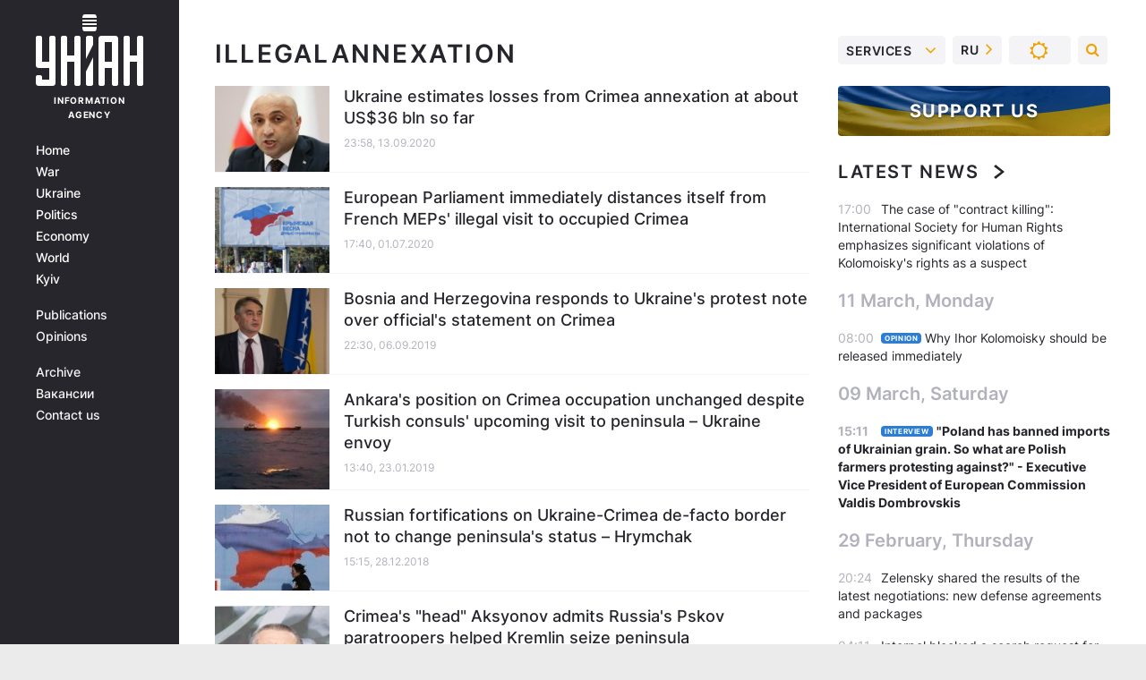

--- FILE ---
content_type: text/html; charset=UTF-8
request_url: https://www.unian.info/tag/illegalannexation
body_size: 21872
content:
    <!doctype html><html lang="en"><head><meta charset="utf-8"><meta name="viewport" content="width=device-width, initial-scale=1.0, maximum-scale=2"><title>Illegalannexation - all the latest news on the topic illegalannexation read on UNIAN</title><meta name="description" content="Latest news on the topic illegalannexation from / UNIAN / All news from Ukraine and the world 2026. More news on the website of the news agency  UNIAN"/><meta name="keywords" content=""/><meta name="theme-color" content="#28282d"><link rel="manifest" href="https://www.unian.info/manifest.json"><link rel="shortcut icon" href="https://www.unian.info/favicon.ico"/><meta property="fb:page_id" content="112821225446278"/><meta property="fb:app_id" content="1728296543975266"/><meta name="application-name" content="UNIAN"><meta name="apple-mobile-web-app-title" content="UNIAN"><meta name="apple-itunes-app" content="app-id=840099366, affiliate-data=ct=smartbannerunian"><link rel="mask-icon" href="https://www.unian.info/images/safari-pinned-tab.svg" color="#28282d"><link rel="apple-touch-icon" href="https://www.unian.info/images/apple-touch-icon.png"><link rel="apple-touch-icon" sizes="76x76" href="https://www.unian.info/images/apple-touch-icon-76x76.png"><link rel="apple-touch-icon" sizes="120x120" href="https://www.unian.info/images/apple-touch-icon-120x120.png"><link rel="apple-touch-icon" sizes="152x152" href="https://www.unian.info/images/apple-touch-icon-152x152.png"><link rel="apple-touch-icon" sizes="180x180" href="https://www.unian.info/images/apple-touch-icon-180x180.png"><link rel="preconnect" href="https://get.optad360.io/" crossorigin><link rel="preconnect" href="https://images.unian.net/" crossorigin><link rel="preconnect" href="https://membrana-cdn.media/" crossorigin><link rel="preconnect" href="https://www.googletagmanager.com/" crossorigin><link rel="preconnect" href="https://static.cloudflareinsights.com" crossorigin><link rel="preconnect" href="https://securepubads.g.doubleclick.net" crossorigin><link rel="preconnect" href="https://pagead2.googlesyndication.com/" crossorigin><link rel="dns-prefetch" href="https://i.ytimg.com/"><link rel="dns-prefetch" href="https://1plus1.video/"><link rel="dns-prefetch" href="https://ls.hit.gemius.pl"><link rel="dns-prefetch" href="https://jsc.idealmedia.io/"><link rel="dns-prefetch" href="https://gaua.hit.gemius.pl/"><link rel="dns-prefetch" href="https://cm.g.doubleclick.net/"><link rel="dns-prefetch" href="https://fonts.googleapis.com/"><link rel="dns-prefetch" href="https://ep2.adtrafficquality.google/"><link rel="dns-prefetch" href="https://ep1.adtrafficquality.google/"><link rel="alternate" href="https://www.unian.net/tag/illegalannexation" hreflang="ru"><link rel="alternate" href="https://www.unian.ua/tag/illegalannexation" hreflang="uk"><link rel="alternate" href="https://www.unian.info/tag/illegalannexation" hreflang="x-default"><link href="https://www.unian.info/tag/amp/illegalannexation" rel="amphtml"><link rel="canonical" href="https://www.unian.info/tag/illegalannexation"><link rel="preload" as="font" type="font/woff" crossorigin="anonymous" href="https://www.unian.info/build/assets/fonts/Inter/Inter-Bold.woff"><link rel="preload" as="font" type="font/woff" crossorigin="anonymous" href="https://www.unian.info/build/assets/fonts/Inter/Inter-Medium.woff"><link rel="preload" as="font" type="font/woff" crossorigin="anonymous" href="https://www.unian.info/build/assets/fonts/Inter/Inter-Regular.woff"><link rel="preload" as="font" type="font/woff" crossorigin="anonymous" href="https://www.unian.info/build/assets/fonts/Inter/Inter-SemiBold.woff"><style id="top"> *{margin:0;padding:0}body{font-size:14px;line-height:1.5}html{font-family:sans-serif;-ms-text-size-adjust:100%;-webkit-text-size-adjust:100%;-webkit-tap-highlight-color:rgba(0,0,0,0)}[class*=" icon-"],[class^=icon-],html{-webkit-font-smoothing:antialiased}a,img{border:none;outline:none}*{box-sizing:border-box;-webkit-box-sizing:border-box;-moz-box-sizing:border-box}@media (max-width:1184px){.nano-mob>.nano-content-mob{position:absolute;overflow:scroll;overflow-x:hidden;right:0;bottom:0}.nano-mob>.nano-content-mob::-webkit-scrollbar{display:none}.has-scrollbar>.nano-content-mob::-webkit-scrollbar{display:block}.nano-mob>.nano-pane{display:none!important;background:rgba(0,0,0,.25);position:absolute;width:10px;right:0;top:0;bottom:0;visibility:hidden;opacity:.01;-webkit-transition:.2s;-moz-transition:.2s;-o-transition:.2s;transition:.2s;border-radius:5px}.nano-mob>.nano-pane>.nano-slider{display:none;background:#444;position:relative;margin:0 1px;border-radius:3px}}@media (min-width:1185px){.nano-mob>.nano-content{-moz-appearance:none}.hidden-lg{display:none!important}.nano:not(.nano-mob)>.nano-content{position:absolute;overflow:auto;overflow-x:hidden;top:0;right:-12px!important;bottom:0;left:0}}.app-banner{padding:12px 26px 12px 16px;max-width:240px;height:320px;position:relative;margin:0 auto}.app-banner__title{font-weight:700;font-size:24px;line-height:28px;color:#efa205;margin-bottom:8px}.app-banner__text{font-weight:500;font-size:16px;line-height:20px;color:#fff}.app-banner__bottom{position:absolute;bottom:0;display:flex;justify-content:space-between;width:100%;left:0;padding:12px 16px}.app-banner__btn{height:36px;width:calc(50% - 4px);border:2px solid #efa205;border-radius:8px;text-align:center;line-height:30px}</style><link rel="stylesheet" href=https://www.unian.info/build/rubrics.d5db60ac077da72beeae0ba7e307ebe5.css><meta property="og:url" content="https://www.unian.info/tag/illegalannexation"/><meta property="og:title" content="Illegalannexation - all the latest news on the topic illegalannexation read on UNIAN"/><meta property="og:description" content="Latest news on the topic illegalannexation from / UNIAN / All news from Ukraine and the world 2026. More news on the website of the news agency  UNIAN"/><meta property="og:type" content="website"/><script type="application/ld+json">
	{
	    "@context": "https://schema.org",
		"@type": "WebPage",
		"mainEntityOfPage":{
		    "@type":"WebPage",
		    "@id":"https://www.unian.info/tag/illegalannexation"
		},
		"headline": "News illegalannexation",
    		"datePublished": "2020-09-13T23:58:00+03:00",
		"dateModified": "2020-09-13T23:58:00+03:00",
			"description": "Latest news on the topic illegalannexation from / UNIAN / All news from Ukraine and the world 2026. More news on the website of the news agency  UNIAN",
		"author": {
			"@type": "Person",
			"name": "UNIAN redaction"
		},
		"publisher": {
			"@type": "Organization",
			"name": "UNIAN",
			"logo": {
				"@type": "ImageObject",
				"url": "https://www.unian.info/images/unian_schema_en.png",
				"width": 95,
				"height": 60
		  }
		},
		"image": {
			"@type": "ImageObject",
			"url": "https://www.unian.info/images/unian-512x512.png",
			"height": 512,
			"width": 512
		}
    }
</script><script type="application/ld+json">
    {
        "@context": "https://schema.org",
        "@type":"BreadcrumbList",
        "itemListElement":
            [
                {
                    "@type": "ListItem",
                    "position": 1,
                    "item": {
                        "@id": "https://www.unian.info/",
                        "name": "Home"
                    }
                },
                {
                    "@type": "ListItem",
                    "position": 2,
                    "item": {
                        "@id": "https://www.unian.info/tag",
                        "name": "popular tags"
                    }
                 },
                {
                    "@type": "ListItem",
                    "position": 3,
                    "item": {
                        "@id": "https://www.unian.info/tag/illegalannexation",
                        "name": "News illegalannexation"
                    }
                 }
            ]
    }
</script><script type="application/ld+json">{"@context":"https://schema.org","image":["https://www.unian.info/images/unian_schema_en.png"],"@type":"CollectionPage","description":"Latest news on the topic illegalannexation from / UNIAN / All news from Ukraine and the world 2026. More news on the website of the news agency  UNIAN","url":"https://www.unian.info/tag/illegalannexation","inLanguage":"en","name":"Illegalannexation","mainEntity":{"@context":"https://schema.org","@type":"ItemList","@id":"https://www.unian.info/tag/illegalannexation","itemListElement": [{"@context":"https://schema.org","@type":"ListItem","url":"https://www.unian.info/economics/crimea-annexation-ukraine-estimates-losses-at-about-us-36-bln-so-far-11145293.html","position":"1"},{"@context":"https://schema.org","@type":"ListItem","url":"https://www.unian.info/politics/russian-occupation-ep-distances-itself-from-french-meps-illegal-visit-to-crimea-11058041.html","position":"2"},{"@context":"https://schema.org","@type":"ListItem","url":"https://www.unian.info/politics/10676475-bosnia-and-herzegovina-responds-to-ukraine-s-protest-note-over-official-s-statement-on-crimea.html","position":"3"},{"@context":"https://schema.org","@type":"ListItem","url":"https://www.unian.info/politics/10418448-ankara-s-position-on-crimea-occupation-unchanged-despite-turkish-consuls-upcoming-visit-to-peninsula-ukraine-envoy.html","position":"4"},{"@context":"https://schema.org","@type":"ListItem","url":"https://www.unian.info/politics/10393950-russian-fortifications-on-ukraine-crimea-de-facto-border-not-to-change-peninsula-s-status-hrymchak.html","position":"5"},{"@context":"https://schema.org","@type":"ListItem","url":"https://www.unian.info/politics/10370133-crimea-s-head-aksyonov-admits-russia-s-pskov-paratroopers-helped-kremlin-seize-peninsula.html","position":"6"},{"@context":"https://schema.org","@type":"ListItem","url":"https://www.unian.info/politics/10318971-kremlin-resettles-to-crimea-108-000-russian-nationals-to-change-demographics-yelchenko.html","position":"7"},{"@context":"https://schema.org","@type":"ListItem","url":"https://www.unian.info/politics/10226109-latvian-pop-star-angers-russia-with-crimea-snub-bbc.html","position":"8"},{"@context":"https://schema.org","@type":"ListItem","url":"https://www.unian.info/economics/10226079-ukraine-responds-to-russia-annulling-ukrainian-subsoil-licenses-in-occupied-crimea.html","position":"9"},{"@context":"https://schema.org","@type":"ListItem","url":"https://www.unian.info/politics/10218818-poroshenko-says-ukraine-continues-to-fight-for-crimea-de-occupation.html","position":"10"},{"@context":"https://schema.org","@type":"ListItem","url":"https://www.unian.info/politics/10201980-uk-supports-u-s-declaration-condemning-illegal-annexation-of-crimea.html","position":"11"},{"@context":"https://schema.org","@type":"ListItem","url":"https://www.unian.info/politics/10201878-russian-annexation-of-crimea-violates-norms-of-international-law-german-fm.html","position":"12"},{"@context":"https://schema.org","@type":"ListItem","url":"https://www.unian.info/politics/10046072-eight-foreign-ministers-write-joint-column-on-crimea.html","position":"13"},{"@context":"https://schema.org","@type":"ListItem","url":"https://www.unian.info/politics/2388397-ukrainian-navy-commanders-flipped-sides-in-first-days-of-crimea-seizure-top-navy-witness-in-yanukovych-case.html","position":"14"},{"@context":"https://schema.org","@type":"ListItem","url":"https://www.unian.info/society/2388282-witness-in-yanukovych-case-ex-chief-of-general-staff-ilyin-in-2014-compelled-troops-to-defect.html","position":"15"},{"@context":"https://schema.org","@type":"ListItem","url":"https://www.unian.info/politics/2367343-us-mission-to-osce-calls-on-russia-stop-conscripting-residents-in-annexed-crimea.html","position":"16"},{"@context":"https://schema.org","@type":"ListItem","url":"https://www.unian.info/politics/2365100-euronews-corrects-report-on-crimea-following-diplomatic-backlash.html","position":"17"},{"@context":"https://schema.org","@type":"ListItem","url":"https://www.unian.info/politics/2288439-mogherini-reaffirms-eu-policy-on-non-recognition-of-illegal-annexation-of-crimea.html","position":"18"},{"@context":"https://schema.org","@type":"ListItem","url":"https://www.unian.info/politics/2270721-nato-sees-higher-risk-of-major-interstate-war.html","position":"19"},{"@context":"https://schema.org","@type":"ListItem","url":"https://www.unian.info/politics/2125464-speaking-of-crimea-merkel-recalls-history-of-gdr.html","position":"20"}],"numberOfItems":"20"},"copyRightHolder":{"@id":"https://www.unian.info/"},"copyRightYear":"2026"}</script><script type="application/ld+json">{"@context":"https:\/\/schema.org","@type":"SoftwareApplication","name":"UNIAN","operatingSystem":"iOS 13.0 or later","applicationCategory":"BusinessApplication","offers":{"@type":"Offer","price":"0","priceCurrency":"USD"}}</script><script type="application/ld+json">{"@context":"https:\/\/schema.org","@type":"SoftwareApplication","name":"UNIAN","operatingSystem":"ANDROID","applicationCategory":"BusinessApplication","offers":{"@type":"Offer","price":"0","priceCurrency":"USD"}}</script><script type="application/ld+json">{"@context":"https:\/\/schema.org","@type":"Organization","name":"UNIAN","legalName":"Ukrainian Independent Information Agency UNIAN","url":"https:\/\/www.unian.info\/","sameAs":["https:\/\/www.facebook.com\/uniannet\/","https:\/\/www.facebook.com\/UNIAN.ua","https:\/\/www.facebook.com\/unian.ukraine","https:\/\/www.facebook.com\/pogoda.unian\/","https:\/\/www.facebook.com\/devichnikunian\/","https:\/\/www.facebook.com\/starsunian\/","https:\/\/x.com\/unian","https:\/\/t.me\/uniannet","https:\/\/invite.viber.com\/?g2=AQA%2Fnf2OzxyI50pG6plG5XH2%2FokWAnOf0dNcAMevia2uE9z%2FYouMau7DjYf%2B06f1&lang=ru","https:\/\/www.youtube.com\/@unian","https:\/\/www.youtube.com\/@unian_tv","https:\/\/uk.wikipedia.org\/wiki\/%D0%A3%D0%9D%D0%86%D0%90%D0%9D","https:\/\/ru.wikipedia.org\/wiki\/%D0%A3%D0%9D%D0%98%D0%90%D0%9D","https:\/\/www.linkedin.com\/company\/96838031\/"],"foundingDate":1993,"logo":{"@type":"ImageObject","url":"https:\/\/www.unian.info\/images\/unian_schema_en.png","width":95,"height":60},"address":{"@type":"PostalAddress","streetAddress":"4 Khreshchatyk street","addressLocality":"Kyiv","postalCode":"01001","addressCountry":"UA"},"contactPoint":{"@type":"ContactPoint","email":"unian.headquoters@unian.net","telephone":"+38-044-498-07-60","contactType":"headquoters","areaServed":"UA","availableLanguage":["uk-UA","ru-UA","en-UA"]}}</script><script type="application/ld+json">{"@context":"https:\/\/schema.org","@type":"NewsMediaOrganization","name":"UNIAN","legalName":"Ukrainian Independent Information Agency UNIAN","url":"https:\/\/www.unian.info\/","sameAs":["https:\/\/www.facebook.com\/uniannet\/","https:\/\/www.facebook.com\/UNIAN.ua","https:\/\/www.facebook.com\/unian.ukraine","https:\/\/www.facebook.com\/pogoda.unian\/","https:\/\/www.facebook.com\/devichnikunian\/","https:\/\/www.facebook.com\/starsunian\/","https:\/\/x.com\/unian","https:\/\/t.me\/uniannet","https:\/\/invite.viber.com\/?g2=AQA%2Fnf2OzxyI50pG6plG5XH2%2FokWAnOf0dNcAMevia2uE9z%2FYouMau7DjYf%2B06f1&lang=ru","https:\/\/www.youtube.com\/@unian","https:\/\/www.youtube.com\/@unian_tv","https:\/\/uk.wikipedia.org\/wiki\/%D0%A3%D0%9D%D0%86%D0%90%D0%9D","https:\/\/ru.wikipedia.org\/wiki\/%D0%A3%D0%9D%D0%98%D0%90%D0%9D","https:\/\/www.linkedin.com\/company\/96838031\/"],"foundingDate":1993,"logo":{"@type":"ImageObject","url":"https:\/\/www.unian.info\/images\/unian_schema_en.png","width":95,"height":60},"address":{"@type":"PostalAddress","streetAddress":"4 Khreshchatyk street","addressLocality":"Kyiv","postalCode":"01001","addressCountry":"UA"},"contactPoint":{"@type":"ContactPoint","email":"unian.headquoters@unian.net","telephone":"+38-044-498-07-60","contactType":"headquoters","areaServed":"UA","availableLanguage":["uk-UA","ru-UA","en-UA"]}}</script><script type="application/ld+json">{"@context":"https:\/\/schema.org","@type":"WebSite","name":"Ukrainian Independent Information Agency UNIAN","alternateName":"UNIAN","url":"https:\/\/www.unian.info\/","potentialAction":{"@type":"SearchAction","target":"https:\/\/www.unian.info\/search?q={search_term_string}","query-input":"required name=search_term_string"},"author":{"@type":"NewsMediaOrganization","name":"UNIAN","legalName":"Ukrainian Independent Information Agency UNIAN","url":"https:\/\/www.unian.info\/","sameAs":["https:\/\/www.facebook.com\/uniannet\/","https:\/\/www.facebook.com\/UNIAN.ua","https:\/\/www.facebook.com\/unian.ukraine","https:\/\/www.facebook.com\/pogoda.unian\/","https:\/\/www.facebook.com\/devichnikunian\/","https:\/\/www.facebook.com\/starsunian\/","https:\/\/x.com\/unian","https:\/\/t.me\/uniannet","https:\/\/invite.viber.com\/?g2=AQA%2Fnf2OzxyI50pG6plG5XH2%2FokWAnOf0dNcAMevia2uE9z%2FYouMau7DjYf%2B06f1&lang=ru","https:\/\/www.youtube.com\/@unian","https:\/\/www.youtube.com\/@unian_tv","https:\/\/uk.wikipedia.org\/wiki\/%D0%A3%D0%9D%D0%86%D0%90%D0%9D","https:\/\/ru.wikipedia.org\/wiki\/%D0%A3%D0%9D%D0%98%D0%90%D0%9D","https:\/\/www.linkedin.com\/company\/96838031\/"],"foundingDate":1993,"logo":{"@type":"ImageObject","url":"https:\/\/www.unian.info\/images\/unian_schema_en.png","width":95,"height":60},"address":{"@type":"PostalAddress","streetAddress":"4 Khreshchatyk street","addressLocality":"Kyiv","postalCode":"01001","addressCountry":"UA"},"contactPoint":{"@type":"ContactPoint","email":"unian.headquoters@unian.net","telephone":"+38-044-498-07-60","contactType":"headquoters","areaServed":"UA","availableLanguage":["uk-UA","ru-UA","en-UA"]}},"creator":{"@type":"NewsMediaOrganization","name":"UNIAN","legalName":"Ukrainian Independent Information Agency UNIAN","url":"https:\/\/www.unian.info\/","sameAs":["https:\/\/www.facebook.com\/uniannet\/","https:\/\/www.facebook.com\/UNIAN.ua","https:\/\/www.facebook.com\/unian.ukraine","https:\/\/www.facebook.com\/pogoda.unian\/","https:\/\/www.facebook.com\/devichnikunian\/","https:\/\/www.facebook.com\/starsunian\/","https:\/\/x.com\/unian","https:\/\/t.me\/uniannet","https:\/\/invite.viber.com\/?g2=AQA%2Fnf2OzxyI50pG6plG5XH2%2FokWAnOf0dNcAMevia2uE9z%2FYouMau7DjYf%2B06f1&lang=ru","https:\/\/www.youtube.com\/@unian","https:\/\/www.youtube.com\/@unian_tv","https:\/\/uk.wikipedia.org\/wiki\/%D0%A3%D0%9D%D0%86%D0%90%D0%9D","https:\/\/ru.wikipedia.org\/wiki\/%D0%A3%D0%9D%D0%98%D0%90%D0%9D","https:\/\/www.linkedin.com\/company\/96838031\/"],"foundingDate":1993,"logo":{"@type":"ImageObject","url":"https:\/\/www.unian.info\/images\/unian_schema_en.png","width":95,"height":60},"address":{"@type":"PostalAddress","streetAddress":"4 Khreshchatyk street","addressLocality":"Kyiv","postalCode":"01001","addressCountry":"UA"},"contactPoint":{"@type":"ContactPoint","email":"unian.headquoters@unian.net","telephone":"+38-044-498-07-60","contactType":"headquoters","areaServed":"UA","availableLanguage":["uk-UA","ru-UA","en-UA"]}},"publisher":{"@type":"NewsMediaOrganization","name":"UNIAN","legalName":"Ukrainian Independent Information Agency UNIAN","url":"https:\/\/www.unian.info\/","sameAs":["https:\/\/www.facebook.com\/uniannet\/","https:\/\/www.facebook.com\/UNIAN.ua","https:\/\/www.facebook.com\/unian.ukraine","https:\/\/www.facebook.com\/pogoda.unian\/","https:\/\/www.facebook.com\/devichnikunian\/","https:\/\/www.facebook.com\/starsunian\/","https:\/\/x.com\/unian","https:\/\/t.me\/uniannet","https:\/\/invite.viber.com\/?g2=AQA%2Fnf2OzxyI50pG6plG5XH2%2FokWAnOf0dNcAMevia2uE9z%2FYouMau7DjYf%2B06f1&lang=ru","https:\/\/www.youtube.com\/@unian","https:\/\/www.youtube.com\/@unian_tv","https:\/\/uk.wikipedia.org\/wiki\/%D0%A3%D0%9D%D0%86%D0%90%D0%9D","https:\/\/ru.wikipedia.org\/wiki\/%D0%A3%D0%9D%D0%98%D0%90%D0%9D","https:\/\/www.linkedin.com\/company\/96838031\/"],"foundingDate":1993,"logo":{"@type":"ImageObject","url":"https:\/\/www.unian.info\/images\/unian_schema_en.png","width":95,"height":60},"address":{"@type":"PostalAddress","streetAddress":"4 Khreshchatyk street","addressLocality":"Kyiv","postalCode":"01001","addressCountry":"UA"},"contactPoint":{"@type":"ContactPoint","email":"unian.headquoters@unian.net","telephone":"+38-044-498-07-60","contactType":"headquoters","areaServed":"UA","availableLanguage":["uk-UA","ru-UA","en-UA"]}},"datePublished":"2026-01-29T21:01:05+02:00","dateModified":"2026-01-29T21:01:05+02:00","inLanguage":"en"}</script><link href="https://www.googletagmanager.com/gtag/js?id=G-F9LBKQ96P5" rel="preload" as="script"><script async src="https://www.googletagmanager.com/gtag/js?id=G-F9LBKQ96P5"></script><script>window.dataLayer = window.dataLayer || [];function gtag(){dataLayer.push(arguments);}gtag('js', new Date());gtag('config', 'G-F9LBKQ96P5');</script><script>(function(w,d,s,l,i){w[l]=w[l]||[];w[l].push({'gtm.start':new Date().getTime(),event:'gtm.js'});var f=d.getElementsByTagName(s)[0],j=d.createElement(s),dl=l!='dataLayer'?'&l='+l:'';j.async=true;j.src='https://www.googletagmanager.com/gtm.js?id='+i+dl;f.parentNode.insertBefore(j,f);})(window,document,'script','dataLayer','GTM-5TGTSTX');</script></head><body class="home" data-infinite-scroll=""><div id="page_content" class="container main-wrap" data-page="1" data-page-max="50"><div class="main-column row m-0"><div class="col-lg-2 col-sm-12 prl0"><div class="main-menu"><div class="main-menu__content nano"><div class="nano-content"><div class="inside-nano-content"><a href="javascript:void(0);" id="trigger" class="menu-trigger hidden-lg" aria-label="menu"></a><div class="main-menu__logo"><a href="https://www.unian.info/"><img src="https://www.unian.info/images/unian-logo.svg" alt="Information Agency" width="120" height="80"/><div class="main-menu__logo-text">Information Agency</div></a></div><div class="hidden-lg main-menu__search"><div class="header-search__toggle hidden-lg" style="width: 15px; height: 19px"><i class="fa fa-search"></i></div><form method="GET" action="https://www.unian.info/search" class="header-search__form disactive"><div class="header-search__close hidden-lg">+</div><input type="text" name="q" aria-label="search" class="header-search__input" placeholder=" "/><input type="hidden" name="token" value="866016625"/><button type="submit" class="header-search__button" aria-label="search"><i class="fa fa-search"></i></button></form></div><nav class="main-menu__nav mp-menu nano nano-mob" id="mp-menu"><div class="main-menu__close hidden-lg">+</div><div class="nano-content nano-content-mob"><div class="mp-level main-menu__list"><ul><li class="main-menu__item"><a href="https://www.unian.info/">Home</a></li><li class="main-menu__item"><a href="https://www.unian.info/war">War</a></li><li class="main-menu__item"><a href="https://www.unian.info/society">Ukraine</a></li><li class="main-menu__item"><a href="https://www.unian.info/politics">Politics</a></li><li class="main-menu__item"><a href="https://www.unian.info/economics">Economy</a></li><li class="main-menu__item"><a href="https://www.unian.info/world">World</a></li><li class="main-menu__item"><a href="https://www.unian.info/kiev">Kyiv</a></li></ul></div><div class="main-menu__services main-menu__list"><ul><li class="main-menu__item"><a href="https://www.unian.info/detail/publications">Publications</a></li><li class="main-menu__item"><a href="https://www.unian.info/detail/opinions">Opinions</a></li><li class="main-menu__item hidden-lg"><a href="https://www.unian.info/static/press/live">Press center</a></li><li class="main-menu__item has-submenu hidden-lg"><a href="javascript:void(0);">Services<i class="fa fa-angle-down"></i></a><div class="sub-level main-menu__sub-list"><ul><li><a href="https://www.unian.info/static/advertising/advert">Advertising</a></li><li><a href="https://www.unian.info/static/press/about">Press center</a></li><li><a href="https://photo.unian.info/">Image bank</a></li><li><a href="https://www.unian.info/static/monitoring/about">Monitoring</a></li><li><a href="https://www.unian.info/static/subscription/products">For subscribers</a></li></ul></div></li></ul></div><div class="main-menu__services main-menu__list"><ul><li class="main-menu__item"><a href="https://www.unian.info/news/archive">Archive</a></li><li class="main-menu__item "><a href="https://www.unian.info/vacancy">Вакансии</a></li><li class="main-menu__item"><a href="https://www.unian.info/static/contacts">Contact us</a></li></ul></div></div></nav></div></div></div><div id="M473096ScriptRootC1436947" class="ideal-story" data-attribute="https://jsc.idealmedia.io/u/n/unian.net.1436947.js"></div></div></div><div class="col-lg-10 col-sm-12"><div class="content-column"
											><div class="content-column"><div id="block_left_column_content" class="left-column sm-w-100"
																					 data-ajax-url="https://www.unian.info/tag/illegalannexation"
																	><h1 class="main-page-ttl px-0">illegalannexation             </h1><div class="list-thumbs"><div class="list-thumbs__item"><a href="https://www.unian.info/economics/crimea-annexation-ukraine-estimates-losses-at-about-us-36-bln-so-far-11145293.html" class="list-thumbs__image"><img data-src="https://images.unian.net/photos/2020_03/thumb_files/220_140_1583688975-4997.jpg" alt="Ukraine estimates losses from  Crimea annexation at about US$36 bln so far" height="120"
                     src="[data-uri]" /></a><div class="list-thumbs__info"><h3><a href="https://www.unian.info/economics/crimea-annexation-ukraine-estimates-losses-at-about-us-36-bln-so-far-11145293.html" class="list-thumbs__title">
                                        Ukraine estimates losses from  Crimea annexation at about US$36 bln so far
                </a></h3><div class="list-thumbs__time time">23:58, 13.09.2020</div></div></div><div class="list-thumbs__item"><a href="https://www.unian.info/politics/russian-occupation-ep-distances-itself-from-french-meps-illegal-visit-to-crimea-11058041.html" class="list-thumbs__image"><img data-src="https://images.unian.net/photos/2019_05/thumb_files/220_140_1557771961-5283.png" alt="European Parliament immediately distances itself from French MEPs&#039; illegal visit to occupied Crimea" height="120"
                     src="[data-uri]" /></a><div class="list-thumbs__info"><h3><a href="https://www.unian.info/politics/russian-occupation-ep-distances-itself-from-french-meps-illegal-visit-to-crimea-11058041.html" class="list-thumbs__title">
                                        European Parliament immediately distances itself from French MEPs&#039; illegal visit to occupied Crimea
                </a></h3><div class="list-thumbs__time time">17:40, 01.07.2020</div></div></div><div class="list-thumbs__item"><a href="https://www.unian.info/politics/10676475-bosnia-and-herzegovina-responds-to-ukraine-s-protest-note-over-official-s-statement-on-crimea.html" class="list-thumbs__image"><img data-src="https://images.unian.net/photos/2019_09/thumb_files/220_140_1567778387-6709.jpg" alt="Bosnia and Herzegovina responds to Ukraine&#039;s protest note over official&#039;s statement on Crimea" height="120"
                     src="[data-uri]" /></a><div class="list-thumbs__info"><h3><a href="https://www.unian.info/politics/10676475-bosnia-and-herzegovina-responds-to-ukraine-s-protest-note-over-official-s-statement-on-crimea.html" class="list-thumbs__title">
                                        Bosnia and Herzegovina responds to Ukraine&#039;s protest note over official&#039;s statement on Crimea
                </a></h3><div class="list-thumbs__time time">22:30, 06.09.2019</div></div></div><div class="list-thumbs__item"><a href="https://www.unian.info/politics/10418448-ankara-s-position-on-crimea-occupation-unchanged-despite-turkish-consuls-upcoming-visit-to-peninsula-ukraine-envoy.html" class="list-thumbs__image"><img data-src="https://images.unian.net/photos/2019_01/thumb_files/220_140_1548089296-5826.jpg" alt="Ankara&#039;s position on Crimea occupation unchanged despite Turkish consuls&#039; upcoming visit to peninsula – Ukraine envoy" height="120"
                     src="[data-uri]" /></a><div class="list-thumbs__info"><h3><a href="https://www.unian.info/politics/10418448-ankara-s-position-on-crimea-occupation-unchanged-despite-turkish-consuls-upcoming-visit-to-peninsula-ukraine-envoy.html" class="list-thumbs__title">
                                        Ankara&#039;s position on Crimea occupation unchanged despite Turkish consuls&#039; upcoming visit to peninsula – Ukraine envoy
                </a></h3><div class="list-thumbs__time time">13:40, 23.01.2019</div></div></div><div class="list-thumbs__item"><a href="https://www.unian.info/politics/10393950-russian-fortifications-on-ukraine-crimea-de-facto-border-not-to-change-peninsula-s-status-hrymchak.html" class="list-thumbs__image"><img data-src="https://images.unian.net/photos/2017_12/thumb_files/220_140_1514382092-6140.jpg" alt="Russian fortifications on Ukraine-Crimea de-facto border not to change peninsula&#039;s status – Hrymchak" height="120"
                     src="[data-uri]" /></a><div class="list-thumbs__info"><h3><a href="https://www.unian.info/politics/10393950-russian-fortifications-on-ukraine-crimea-de-facto-border-not-to-change-peninsula-s-status-hrymchak.html" class="list-thumbs__title">
                                        Russian fortifications on Ukraine-Crimea de-facto border not to change peninsula&#039;s status – Hrymchak
                </a></h3><div class="list-thumbs__time time">15:15, 28.12.2018</div></div></div><div class="list-thumbs__item"><a href="https://www.unian.info/politics/10370133-crimea-s-head-aksyonov-admits-russia-s-pskov-paratroopers-helped-kremlin-seize-peninsula.html" class="list-thumbs__image"><img data-src="https://images.unian.net/photos/2014_05/thumb_files/220_140_1400844367-8726.jpg" alt="Crimea&#039;s &quot;head&quot; Aksyonov admits Russia&#039;s Pskov paratroopers helped Kremlin seize peninsula" height="120"
                     src="[data-uri]" /></a><div class="list-thumbs__info"><h3><a href="https://www.unian.info/politics/10370133-crimea-s-head-aksyonov-admits-russia-s-pskov-paratroopers-helped-kremlin-seize-peninsula.html" class="list-thumbs__title">
                                        Crimea&#039;s &quot;head&quot; Aksyonov admits Russia&#039;s Pskov paratroopers helped Kremlin seize peninsula
                </a></h3><div class="list-thumbs__time time">12:00, 10.12.2018</div></div></div><div class="list-thumbs__item"><a href="https://www.unian.info/politics/10318971-kremlin-resettles-to-crimea-108-000-russian-nationals-to-change-demographics-yelchenko.html" class="list-thumbs__image"><img data-src="https://images.unian.net/photos/2018_07/thumb_files/220_140_1533032275-1887.JPG" alt="Kremlin resettles to Crimea 108,000 Russian nationals to change demographics – Yelchenko" height="120"
                     src="[data-uri]" /></a><div class="list-thumbs__info"><h3><a href="https://www.unian.info/politics/10318971-kremlin-resettles-to-crimea-108-000-russian-nationals-to-change-demographics-yelchenko.html" class="list-thumbs__title">
                                        Kremlin resettles to Crimea 108,000 Russian nationals to change demographics – Yelchenko
                </a></h3><div class="list-thumbs__time time">09:40, 31.10.2018</div></div></div><div class="list-thumbs__item"><a href="https://www.unian.info/politics/10226109-latvian-pop-star-angers-russia-with-crimea-snub-bbc.html" class="list-thumbs__image"><img data-src="https://images.unian.net/photos/2018_08/thumb_files/220_140_1533987100-5917.jpg" alt="Latvian pop star angers Russia with Crimea snub - BBC" height="120"
                     src="[data-uri]" /></a><div class="list-thumbs__info"><h3><a href="https://www.unian.info/politics/10226109-latvian-pop-star-angers-russia-with-crimea-snub-bbc.html" class="list-thumbs__title">
                                        Latvian pop star angers Russia with Crimea snub - BBC
                </a></h3><div class="list-thumbs__time time">20:40, 15.08.2018</div></div></div><div class="list-thumbs__item"><a href="https://www.unian.info/economics/10226079-ukraine-responds-to-russia-annulling-ukrainian-subsoil-licenses-in-occupied-crimea.html" class="list-thumbs__image"><img data-src="https://images.unian.net/photos/2016_07/thumb_files/220_140_1468783423-3552.jpg" alt="Ukraine responds to Russia &quot;annulling&quot; Ukrainian subsoil licenses in occupied Crimea" height="120"
                     src="[data-uri]" /></a><div class="list-thumbs__info"><h3><a href="https://www.unian.info/economics/10226079-ukraine-responds-to-russia-annulling-ukrainian-subsoil-licenses-in-occupied-crimea.html" class="list-thumbs__title">
                                        Ukraine responds to Russia &quot;annulling&quot; Ukrainian subsoil licenses in occupied Crimea
                </a></h3><div class="list-thumbs__time time">19:15, 15.08.2018</div></div></div><div class="list-thumbs__item"><a href="https://www.unian.info/politics/10218818-poroshenko-says-ukraine-continues-to-fight-for-crimea-de-occupation.html" class="list-thumbs__image"><img data-src="https://images.unian.net/photos/2017_08/thumb_files/220_140_1504083102-9565.jpg" alt="Poroshenko says Ukraine continues to fight for Crimea de-occupation" height="120"
                     src="[data-uri]" /></a><div class="list-thumbs__info"><h3><a href="https://www.unian.info/politics/10218818-poroshenko-says-ukraine-continues-to-fight-for-crimea-de-occupation.html" class="list-thumbs__title">
                                        Poroshenko says Ukraine continues to fight for Crimea de-occupation
                </a></h3><div class="list-thumbs__time time">14:00, 09.08.2018</div></div></div><div class="list-thumbs__item"><a href="https://www.unian.info/politics/10201980-uk-supports-u-s-declaration-condemning-illegal-annexation-of-crimea.html" class="list-thumbs__image"><img data-src="https://images.unian.net/photos/2018_03/thumb_files/220_140_1521541700-7641.jpg" alt="UK supports U.S. declaration condemning illegal annexation of Crimea" height="120"
                     src="[data-uri]" /></a><div class="list-thumbs__info"><h3><a href="https://www.unian.info/politics/10201980-uk-supports-u-s-declaration-condemning-illegal-annexation-of-crimea.html" class="list-thumbs__title">
                                        UK supports U.S. declaration condemning illegal annexation of Crimea
                </a></h3><div class="list-thumbs__time time">13:20, 26.07.2018</div></div></div><div class="list-thumbs__item"><a href="https://www.unian.info/politics/10201878-russian-annexation-of-crimea-violates-norms-of-international-law-german-fm.html" class="list-thumbs__image"><img data-src="https://images.unian.net/photos/2018_03/thumb_files/220_140_1521023668-3614.JPG" alt="Russian annexation of Crimea violates norms of international law: German FM" height="120"
                     src="[data-uri]" /></a><div class="list-thumbs__info"><h3><a href="https://www.unian.info/politics/10201878-russian-annexation-of-crimea-violates-norms-of-international-law-german-fm.html" class="list-thumbs__title">
                                        Russian annexation of Crimea violates norms of international law: German FM
                </a></h3><div class="list-thumbs__time time">11:00, 26.07.2018</div></div></div><div class="list-thumbs__item"><a href="https://www.unian.info/politics/10046072-eight-foreign-ministers-write-joint-column-on-crimea.html" class="list-thumbs__image"><img data-src="https://images.unian.net/photos/2017_12/thumb_files/220_140_1514382092-6140.jpg" alt="Eight foreign ministers write joint column on Crimea" height="120"
                     src="[data-uri]" /></a><div class="list-thumbs__info"><h3><a href="https://www.unian.info/politics/10046072-eight-foreign-ministers-write-joint-column-on-crimea.html" class="list-thumbs__title">
                                        Eight foreign ministers write joint column on Crimea
                </a></h3><div class="list-thumbs__time time">14:40, 17.03.2018</div></div></div><div class="list-thumbs__item"><a href="https://www.unian.info/politics/2388397-ukrainian-navy-commanders-flipped-sides-in-first-days-of-crimea-seizure-top-navy-witness-in-yanukovych-case.html" class="list-thumbs__image"><img data-src="https://images.unian.net/photos/2016_04/thumb_files/220_140_1460460375-1574-foto-unian.jpg" alt="Ukrainian Navy commanders flipped sides in first days of Crimea seizure – top Navy witness in Yanukovych case" height="120"
                     src="[data-uri]" /></a><div class="list-thumbs__info"><h3><a href="https://www.unian.info/politics/2388397-ukrainian-navy-commanders-flipped-sides-in-first-days-of-crimea-seizure-top-navy-witness-in-yanukovych-case.html" class="list-thumbs__title">
                                        Ukrainian Navy commanders flipped sides in first days of Crimea seizure – top Navy witness in Yanukovych case
                </a></h3><div class="list-thumbs__time time">16:00, 08.02.2018</div></div></div><div class="list-thumbs__item"><a href="https://www.unian.info/society/2388282-witness-in-yanukovych-case-ex-chief-of-general-staff-ilyin-in-2014-compelled-troops-to-defect.html" class="list-thumbs__image"><img data-src="https://images.unian.net/photos/2017_11/thumb_files/220_140_1511871943-8047.jpg" alt="Witness in Yanukovych case: Ex-chief of General Staff Ilyin in 2014 compelled troops to defect" height="120"
                     src="[data-uri]" /></a><div class="list-thumbs__info"><h3><a href="https://www.unian.info/society/2388282-witness-in-yanukovych-case-ex-chief-of-general-staff-ilyin-in-2014-compelled-troops-to-defect.html" class="list-thumbs__title">
                                        Witness in Yanukovych case: Ex-chief of General Staff Ilyin in 2014 compelled troops to defect
                </a></h3><div class="list-thumbs__time time">14:40, 08.02.2018</div></div></div><div class="list-thumbs__item"><a href="https://www.unian.info/politics/2367343-us-mission-to-osce-calls-on-russia-stop-conscripting-residents-in-annexed-crimea.html" class="list-thumbs__image"><img data-src="https://images.unian.net/photos/2017_11/thumb_files/220_140_1509986139-1942-armiya-rf-natsgvardiya-rf.jpg" alt="U.S. Mission to OSCE calls on Russia stop conscripting residents in annexed Crimea" height="120"
                     src="[data-uri]" /></a><div class="list-thumbs__info"><h3><a href="https://www.unian.info/politics/2367343-us-mission-to-osce-calls-on-russia-stop-conscripting-residents-in-annexed-crimea.html" class="list-thumbs__title">
                                        U.S. Mission to OSCE calls on Russia stop conscripting residents in annexed Crimea
                </a></h3><div class="list-thumbs__time time">15:20, 26.01.2018</div></div></div><div class="list-thumbs__item"><a href="https://www.unian.info/politics/2365100-euronews-corrects-report-on-crimea-following-diplomatic-backlash.html" class="list-thumbs__image"><img data-src="https://images.unian.net/photos/2017_09/thumb_files/220_140_1506339219-8883-illyustratsiya.jpg" alt="Euronews corrects report on Crimea following diplomatic backlash" height="120"
                     src="[data-uri]" /></a><div class="list-thumbs__info"><h3><a href="https://www.unian.info/politics/2365100-euronews-corrects-report-on-crimea-following-diplomatic-backlash.html" class="list-thumbs__title">
                                        Euronews corrects report on Crimea following diplomatic backlash
                </a></h3><div class="list-thumbs__time time">13:20, 25.01.2018</div></div></div><div class="list-thumbs__item"><a href="https://www.unian.info/politics/2288439-mogherini-reaffirms-eu-policy-on-non-recognition-of-illegal-annexation-of-crimea.html" class="list-thumbs__image"><img data-src="https://images.unian.net/photos/2017_02/thumb_files/220_140_1486773355-4118.jpg" alt="Mogherini reaffirms EU policy on non-recognition of illegal annexation of Crimea" height="120"
                     src="[data-uri]" /></a><div class="list-thumbs__info"><h3><a href="https://www.unian.info/politics/2288439-mogherini-reaffirms-eu-policy-on-non-recognition-of-illegal-annexation-of-crimea.html" class="list-thumbs__title">
                                        Mogherini reaffirms EU policy on non-recognition of illegal annexation of Crimea
                </a></h3><div class="list-thumbs__time time">23:50, 08.12.2017</div></div></div><div class="list-thumbs__item"><a href="https://www.unian.info/politics/2270721-nato-sees-higher-risk-of-major-interstate-war.html" class="list-thumbs__image"><img data-src="https://images.unian.net/photos/2017_06/thumb_files/220_140_1496831912-6081.jpg" alt="NATO sees higher risk of &quot;major interstate war&quot;" height="120"
                     src="[data-uri]" /></a><div class="list-thumbs__info"><h3><a href="https://www.unian.info/politics/2270721-nato-sees-higher-risk-of-major-interstate-war.html" class="list-thumbs__title">
                                        NATO sees higher risk of &quot;major interstate war&quot;
                </a></h3><div class="list-thumbs__time time">09:00, 30.11.2017</div></div></div><div class="list-thumbs__item"><a href="https://www.unian.info/politics/2125464-speaking-of-crimea-merkel-recalls-history-of-gdr.html" class="list-thumbs__image"><img data-src="https://images.unian.net/photos/2017_05/thumb_files/220_140_1493736376-1733.jpg" alt="Speaking of Crimea, Merkel recalls history of GDR" height="120"
                     src="[data-uri]" /></a><div class="list-thumbs__info"><h3><a href="https://www.unian.info/politics/2125464-speaking-of-crimea-merkel-recalls-history-of-gdr.html" class="list-thumbs__title">
                                        Speaking of Crimea, Merkel recalls history of GDR
                </a></h3><div class="list-thumbs__time time">18:40, 10.09.2017</div></div></div><div class="bnr-block__bnr" style="height: 250px; overflow:hidden;"><span class="newsfeed__ad">Реклама</span><!-- Banner UDR_AJAX (news_tag) start. --><div data-ad="/82479101/Unian.info_/UDR1_300x250" data-type="bnr" data-size="[[300, 250],[300,165]]"></div><ins class="staticpubads89354"
data-sizes-desktop="750x250,700x250,690x90,728x90,700x200,750x200"
data-slot="31" data-type_oa="UDRAJAX"
></ins><!-- Banner UDR_AJAX (news_tag) end. --></div></div></div><div id="block_right_column_content" class="right-column newsfeed d-none d-md-block"

																							><div class="tools"><div class="dropdown tools__dropdown tools__item"><a href="javascript:void(0);" class="dropdown-toggle">
            Services
            <i class="fa fa-angle-down"></i></a><div class="dropdown-menu"><a class="dropdown__item" href="https://www.unian.info/static/advertising/advert">Sponsored content</a><a class="dropdown__item" href="https://www.unian.info/static/press/about">Press center</a><a class="dropdown__item" href="https://photo.unian.info/">Image bank</a><a class="dropdown__item" href="https://www.unian.info/static/monitoring/about">Monitoring</a></div></div><div class="tools__item"><a href="https://www.unian.net/" class="tools__link"><span>
                                     RU
                             </span><i class="fa fa-angle-right"></i></a></div><div class="tools__item" style="width: 69px; justify-content: center"><a               href="https://pogoda.unian.ua"
              class="tools__link" id="unian_weather_widget"><i class="fa fa-sun-o mr-1"></i><div></div></a></div><div class="tools__item tools-search"><div class="tools-search__toggle"><i class="fa fa-search"></i></div><form method="GET" action="https://www.unian.info/search" class="tools-search__form"><input type="text" name="q" aria-label="search" class="tools-search__input" placeholder=" " maxlength="20"/><input type="hidden" name="token" value="1549453738"/><button type="submit" class="tools-search__button" aria-label="search"><i class="fa fa-search"></i></button></form></div></div><a href="https://donate.unian.info" class="support-unian">Support us</a><!-- Block all_news start --><div  data-vr-zone="all_right_news" class="block-base ajax-block-container"><section class="newsfeed-column"><a href="https://www.unian.info/detail/all_news" class="title-bordered">
        

                                                                                Latest news
                                                            <i class="unian-arrow-more"></i></a><div
                                             data-block-ajax-url="https://www.unian.info/ajax/all_news?page_route=news_tag"
                data-ajax-page="1"
                data-ajax-limit="75"
                data-counter=""
                    ><ul class="newsfeed__list "><li class="newsfeed__item"><span class="newsfeed__time">17:00</span><h3 class="newsfeed__link"><a href="https://www.unian.info/society/the-case-of-contract-killing-international-society-for-human-rights-emphasizes-significant-violations-of-kolomoisky-s-rights-as-a-suspect-12645609.html"  data-vr-contentbox="news_0">The case of "contract killing": International Society for Human Rights emphasizes significant violations of Kolomoisky's rights as a suspect</a></h3></li><li class="newsfeed__date"><a href="https://www.unian.info/news/archive/20240311">11 March, Monday</a></li><li class="newsfeed__item"><span class="newsfeed__time">08:00</span><h3 class="newsfeed__link"><a href="https://www.unian.info/society/why-ihor-kolomoisky-should-be-released-immediately-12569097.html"  data-vr-contentbox="news_1"><span class="blue-marker">Opinion</span>Why Ihor Kolomoisky should be released immediately</a></h3></li><li class="newsfeed__date"><a href="https://www.unian.info/news/archive/20240309">09 March, Saturday</a></li><li class="newsfeed__item strong"><span class="newsfeed__time">15:11</span><h3 class="newsfeed__link"><a href="https://www.unian.info/economics/poland-has-banned-imports-of-ukrainian-grain-so-what-are-polish-farmers-protesting-against-executive-vice-president-of-european-commission-valdis-dombrovskis-12568116.html"  data-vr-contentbox="news_2"><span class="blue-marker">Interview</span>"Poland has banned imports of Ukrainian grain. So what are Polish farmers protesting against?" - Executive Vice President of European Commission Valdis Dombrovskis</a></h3></li><li class="newsfeed__date"><a href="https://www.unian.info/news/archive/20240229">29 February, Thursday</a></li><li class="newsfeed__item"><span class="newsfeed__time">20:24</span><h3 class="newsfeed__link"><a href="https://www.unian.info/politics/zelensky-shared-the-results-of-the-latest-negotiations-new-defense-agreements-and-packages-12559344.html"  data-vr-contentbox="news_3">Zelensky shared the results of the latest negotiations: new defense agreements and packages</a></h3></li><li class="newsfeed__item"><span class="newsfeed__time">04:11</span><h3 class="newsfeed__link"><a href="https://www.unian.info/politics/interpol-blocked-a-search-request-for-people-s-deputy-of-the-8th-convocation-hranovsky-12559005.html"  data-vr-contentbox="news_4">Interpol blocked a search request for People’s Deputy of the 8th convocation Hranovskyi</a></h3></li><li class="newsfeed__banner banner-fb"><span class="newsfeed__ad">Sponsored content</span><div class="bnr-block__bnr" style="height: 600px; overflow:hidden;"><!-- Banner UDF1 () start. --><div data-banner="[https://images.unian.net/photos/2021_04/1619793683-7224.png]" data-banner-link="[https://www.unian.net/pogoda/]" data-ad="/82479101/Unian.info_/UDF1_300x600" data-type="bnr" data-size="[[300, 600],[300,500],[300,400]]"></div><ins class="staticpubads89354"
data-sizes-desktop="300x600"
data-slot="14" data-type_oa="GDF1"
></ins><!-- Banner UDF1 () end. --></div></li><li class="newsfeed__date"><a href="https://www.unian.info/news/archive/20240208">08 February, Thursday</a></li><li class="newsfeed__item"><span class="newsfeed__time">18:09</span><h3 class="newsfeed__link"><a href="https://www.unian.info/lite/stars/schastliv-chto-24-fevralya-byl-za-granicey-izvestnyy-ukrainskiy-pevec-udivil-priznaniem-12537891.html"  data-vr-contentbox="news_5">"Щасливий, що 24 лютого був за кордоном": відомий український співак здивував зізнанням</a></h3></li><li class="newsfeed__date"><a href="https://www.unian.info/news/archive/20230407">07 April, Friday</a></li><li class="newsfeed__item"><span class="newsfeed__time">16:49</span><h3 class="newsfeed__link"><a href="https://www.unian.info/society/bgv-fund-and-estonia-launch-a-program-for-free-prosthetics-for-ukrainians-12209409.html"  data-vr-contentbox="news_6">BGV Fund and Estonia launch a program for free prosthetics for Ukrainians</a></h3></li><li class="newsfeed__date"><a href="https://www.unian.info/news/archive/20230201">01 February, Wednesday</a></li><li class="newsfeed__item"><span class="newsfeed__time">23:26</span><h3 class="newsfeed__link"><a href="https://www.unian.info/society/national-currency-hryvnia-slightly-strengthens-to-u-s-dollar-on-sept-24-11157614.html"  data-vr-contentbox="news_7">Hryvnia slightly strengthens to U.S. dollar on Sept 24</a></h3></li><li class="newsfeed__date"><a href="https://www.unian.info/news/archive/20221205">05 December, Monday</a></li><li class="newsfeed__item strong"><span class="newsfeed__time">16:14</span><h3 class="newsfeed__link"><a href="https://www.unian.info/economics/energetics/10708704-five-russian-led-troops-eliminated-in-donbas-over-week-osint-group.html"  data-vr-contentbox="news_8">Five Russian-led troops eliminated in Donbas over week – OSINT group</a></h3></li><li class="newsfeed__date"><a href="https://www.unian.info/news/archive/20210614">14 June, Monday</a></li><li class="newsfeed__item strong"><span class="newsfeed__time">20:15</span><h3 class="newsfeed__link"><a href="https://www.unian.info/society/unian-suspends-work-of-its-english-language-editorial-office-11453374.html"  data-vr-contentbox="news_9">UNIAN suspends work of its English-language editorial office</a></h3></li><li class="newsfeed__item strong"><span class="newsfeed__time">20:00</span><h3 class="newsfeed__link"><a href="https://www.unian.info/politics/ukraine-to-become-nato-member-state-with-help-of-membership-action-plan-summit-communique-11453512.html"  data-vr-contentbox="news_10">Ukraine to become NATO member state with help of Membership Action Plan – Summit communique</a></h3></li><li class="newsfeed__item"><span class="newsfeed__time">19:20</span><h3 class="newsfeed__link"><a href="https://www.unian.info/politics/putin-says-troops-build-up-near-ukraine-borders-was-part-of-exercises-11453347.html"  data-vr-contentbox="news_11">Putin says troops build-up near Ukraine borders was part of "exercises"</a></h3></li><li class="newsfeed__item"><span class="newsfeed__time">19:00</span><h3 class="newsfeed__link"><a href="https://www.unian.info/politics/volodymyr-zelensky-tells-boris-johnson-nord-stream-2-commissioning-by-russia-unacceptable-11453401.html"  data-vr-contentbox="news_12">Volodymyr Zelensky tells Boris Johnson Nord Stream 2 commissioning by Russia "unacceptable"</a></h3></li><li class="newsfeed__item strong"><span class="newsfeed__time">18:20</span><h3 class="newsfeed__link"><a href="https://www.unian.info/politics/zelenskiy-asks-u-s-for-clarity-on-nato-map-media-11453296.html"  data-vr-contentbox="news_13">Zelensky asks U.S. for clarity on NATO MAP – media</a></h3></li><li class="newsfeed__item"><span class="newsfeed__time">16:20</span><h3 class="newsfeed__link"><a href="https://www.unian.info/economics/finance-u-s-financial-institutions-prohibited-to-buy-russian-bonds-11452825.html"  data-vr-contentbox="news_14">U.S. financial institutions prohibited to buy Russian bonds</a></h3></li><li class="newsfeed__item"><span class="newsfeed__time">15:40</span><h3 class="newsfeed__link"><a href="https://www.unian.info/society/education-best-lecturers-at-president-s-university-in-ukraine-to-be-paid-at-least-us-4-000-11452774.html"  data-vr-contentbox="news_15">Education minister: Best lecturers at President's University in Ukraine to be paid at least US$4,000</a></h3></li><li class="newsfeed__item strong"><span class="newsfeed__time">15:00</span><h3 class="newsfeed__link"><a href="https://www.unian.info/kyiv/covid-19-kyiv-mayor-reports-89-new-cases-four-fatalities-news-kyiv-11452717.html"  data-vr-contentbox="news_16">Kyiv mayor reports 89 new COVID-19 cases, four fatalities</a></h3></li><li class="newsfeed__item"><span class="newsfeed__time">14:20</span><h3 class="newsfeed__link"><a href="https://www.unian.info/world/rfe-rl-arms-researchers-warn-decline-in-nuclear-weapons-appears-to-have-stalled-11452702.html"  data-vr-contentbox="news_17">RFE/RL: Arms researchers warn decline in nuclear weapons appears to have stalled</a></h3></li><li class="newsfeed__item strong"><span class="newsfeed__time">13:40</span><h3 class="newsfeed__link"><a href="https://www.unian.info/politics/g7-zelensky-thanks-leaders-for-support-of-ukraine-11452639.html"  data-vr-contentbox="news_18">Zelensky thanks G7 leaders for support of Ukraine</a></h3></li><li class="newsfeed__item strong"><span class="newsfeed__time">13:00</span><h3 class="newsfeed__link"><a href="https://www.unian.info/world/biden-suggests-autocrat-putin-s-russia-might-be-weaker-than-it-seems-media-11452624.html"  data-vr-contentbox="news_19">Biden suggests 'autocrat' Putin's Russia might be weaker than it seems – media</a></h3></li><li class="newsfeed__item"><span class="newsfeed__time">12:20</span><h3 class="newsfeed__link"><a href="https://covid.unian.info/covid-19-no-new-cases-reported-in-armed-forces-as-of-june-14-11452609.html"  data-vr-contentbox="news_20">No new COVID-19 cases reported in armed forces as of June 14</a></h3></li><li class="newsfeed__item"><span class="newsfeed__time">11:40</span><h3 class="newsfeed__link"><a href="https://www.unian.info/economics/currency-hryvnia-strengthens-to-u-s-dollar-on-june-14-11452585.html"  data-vr-contentbox="news_21">Hryvnia strengthens to U.S. dollar on June 14</a></h3></li><li class="newsfeed__item"><span class="newsfeed__time">11:00</span><h3 class="newsfeed__link"><a href="https://www.unian.info/world/covid-19-number-of-cases-confirmed-worldwide-exceeds-175-9-mln-11452528.html"  data-vr-contentbox="news_22">Number of COVID-19 cases confirmed worldwide exceeds 175.9 mln</a></h3></li><li class="newsfeed__item strong"><span class="newsfeed__time">10:20</span><h3 class="newsfeed__link"><a href="https://covid.unian.info/covid-19-in-ukraine-some-420-new-cases-reported-as-of-june-14-11452558.html"  data-vr-contentbox="news_23">COVID-19 in Ukraine: Some 420 new cases reported as of June 14</a></h3></li><li class="newsfeed__item strong"><span class="newsfeed__time">09:40</span><h3 class="newsfeed__link"><a href="https://www.unian.info/war/donbas-war-ukraine-records-two-ceasefire-violations-on-june-13-11452537.html"  data-vr-contentbox="news_24">Donbas war: Ukraine records two ceasefire violations on June 13</a></h3></li><li class="newsfeed__banner"><span class="newsfeed__ad">Sponsored content</span><div class="banner-container" style="height: 250px; overflow: hidden; margin-bottom: 20px;"><!-- Banner UDF2 () start. --><div data-ad="/82479101/Unian.info_/UDF2_300x250" data-type="bnr" data-size="[[300, 250],[300,165]]"></div><ins class="staticpubads89354"
data-sizes-desktop="300x250,250x250"
data-slot="17" data-type_oa="UDF4"
></ins><!-- Banner UDF2 () end. --></div></li><li class="newsfeed__item"><span class="newsfeed__time">09:00</span><h3 class="newsfeed__link"><a href="https://www.unian.info/economics/reuters-oil-holds-near-multi-year-highs-amid-demand-recovery-11452477.html"  data-vr-contentbox="news_25">Reuters: Oil holds near multi-year highs amid demand recovery</a></h3></li><li class="newsfeed__item strong"><span class="newsfeed__time">01:30</span><h3 class="newsfeed__link"><a href="https://www.unian.info/world/euro-2020-ukraine-lose-to-the-netherlands-in-group-stage-match-11452417.html"  data-vr-contentbox="news_26">With two brilliant goals, Ukraine lose to the Netherlands in Euro 2020 Group Stage match (Photos)</a></h3></li><li class="newsfeed__date"><a href="https://www.unian.info/news/archive/20210613">13 June, Sunday</a></li><li class="newsfeed__item"><span class="newsfeed__time">21:59</span><h3 class="newsfeed__link"><a href="https://www.unian.info/world/ps752-g7-leaders-demand-justice-for-victims-of-uia-plane-downed-in-iran-11452327.html"  data-vr-contentbox="news_27">G7 leaders demand justice for victims of UIA plane downed in Iran</a></h3></li><li class="newsfeed__item"><span class="newsfeed__time">20:59</span><h3 class="newsfeed__link"><a href="https://www.unian.info/economics/nord-stream-2-ukraine-may-enter-talks-on-compensations-for-loss-over-the-pipeline-11452264.html"  data-vr-contentbox="news_28">Ukraine may enter talks on compensations for loss over Nord Stream 2</a></h3></li><li class="newsfeed__item strong"><span class="newsfeed__time">19:59</span><h3 class="newsfeed__link"><a href="https://www.unian.info/politics/russian-aggression-g7-leaders-call-on-russia-to-withdraw-troops-from-ukraine-s-borders-11452231.html"  data-vr-contentbox="news_29">G7 leaders call on Russia to withdraw troops at Ukraine's eastern border, in Crimea</a></h3></li><li class="newsfeed__item"><span class="newsfeed__time">17:59</span><h3 class="newsfeed__link"><a href="https://www.unian.info/society/repatriation-five-ukrainians-patients-return-home-from-belarus-since-air-service-suspension-11452180.html"  data-vr-contentbox="news_30">Five Ukrainians patients return home from Belarus since air service suspension</a></h3></li><li class="newsfeed__item strong"><span class="newsfeed__time">15:55</span><h3 class="newsfeed__link"><a href="https://www.unian.info/world/meeting-with-biden-putin-wants-direct-dialogue-with-u-s-11452111.html"  data-vr-contentbox="news_31">Pending meeting with Biden, Putin wants "direct dialogue" with U.S.</a></h3></li><li class="newsfeed__item strong"><span class="newsfeed__time">12:40</span><h3 class="newsfeed__link"><a href="https://www.unian.info/society/covid-2019-ukraine-s-health-ministry-forecasts-fourth-wave-11452000.html"  data-vr-contentbox="news_32">Ukraine's Health Ministry forecasts fourth COVID-2019 wave</a></h3></li><li class="newsfeed__item strong"><span class="newsfeed__time">10:00</span><h3 class="newsfeed__link"><a href="https://covid.unian.info/number-of-new-covid-19-cases-in-ukraine-goes-below-900-11451877.html"  data-vr-contentbox="news_33">Number of new COVID-19 cases in Ukraine goes below 900</a></h3></li><li class="newsfeed__date"><a href="https://www.unian.info/news/archive/20210612">12 June, Saturday</a></li><li class="newsfeed__item"><span class="newsfeed__time">23:59</span><h3 class="newsfeed__link"><a href="https://www.unian.info/politics/judiciary-zelensky-enacts-strategy-for-development-of-justice-system-11451790.html"  data-vr-contentbox="news_34">Zelensky enacts strategy for development of justice system</a></h3></li><li class="newsfeed__item strong"><span class="newsfeed__time">21:25</span><h3 class="newsfeed__link"><a href="https://www.unian.info/world/euro-2020-match-suspended-after-denmark-midfielder-collapses-11451715.html"  data-vr-contentbox="news_35">Euro 2020 match suspended after Denmark midfielder collapses (Photos, video)</a></h3></li><li class="newsfeed__item strong"><span class="newsfeed__time">18:31</span><h3 class="newsfeed__link"><a href="https://www.unian.info/politics/u-s-aid-us-150-million-approved-for-ukraine-11451634.html"  data-vr-contentbox="news_36">U.S. approves US$150 million in military aid for Ukraine</a></h3></li><li class="newsfeed__item"><span class="newsfeed__time">18:00</span><h3 class="newsfeed__link"><a href="https://www.unian.info/society/bill-tabled-in-rada-to-help-reduce-cost-of-organ-transplant-surgeries-11451493.html"  data-vr-contentbox="news_37"><i class="fa fa-lock gray"></i>Bill tabled in Rada to help reduce cost of organ transplant surgeries</a></h3></li><li class="newsfeed__item"><span class="newsfeed__time">16:00</span><h3 class="newsfeed__link"><a href="https://www.unian.info/economics/week-s-balance-quarantine-easing-hryvnia-strengthening-and-inflation-rising-11451442.html"  data-vr-contentbox="news_38"><span class="blue-marker">Analysis</span>Week's balance: Quarantine easing, hryvnia strengthening, and inflation rising</a></h3></li><li class="newsfeed__item"><span class="newsfeed__time">13:00</span><h3 class="newsfeed__link"><a href="https://www.unian.info/economics/what-ukraine-should-do-not-to-burn-its-fingers-on-compensation-for-nord-stream-2-11451268.html"  data-vr-contentbox="news_39"><span class="blue-marker">Analysis</span>What Ukraine should do not to burn its fingers on compensation for Nord Stream 2</a></h3></li><li class="newsfeed__item strong"><span class="newsfeed__time">11:40</span><h3 class="newsfeed__link"><a href="https://www.unian.info/war/donbas-warzone-update-one-kia-amid-nine-truce-violations-on-june-11-11451415.html"  data-vr-contentbox="news_40">Donbas warzone update: One KIA amid nine truce violations on June 11</a></h3></li><li class="newsfeed__item strong"><span class="newsfeed__time">10:20</span><h3 class="newsfeed__link"><a href="https://covid.unian.info/covid-19-in-ukraine-over-1-200-new-cases-reported-as-of-june-12-11451400.html"  data-vr-contentbox="news_41">COVID-19 in Ukraine: Over 1,200 new cases reported as of June 12</a></h3></li><li class="newsfeed__item strong"><span class="newsfeed__time">09:00</span><h3 class="newsfeed__link"><a href="https://www.unian.info/politics/diplomacy-zelensky-biden-to-meet-in-washington-in-late-july-fm-kuleba-11451307.html"  data-vr-contentbox="news_42">Zelensky, Biden to meet in Washington in late July – FM Kuleba</a></h3></li><li class="newsfeed__date"><a href="https://www.unian.info/news/archive/20210611">11 June, Friday</a></li><li class="newsfeed__item"><span class="newsfeed__time">23:30</span><h3 class="newsfeed__link"><a href="https://www.unian.info/society/covid-19-denmark-ready-to-deliver-500-000-doses-of-vaccine-to-ukraine-11451196.html"  data-vr-contentbox="news_43">Denmark ready to deliver 500,000 doses of COVID-19 vaccine to Ukraine</a></h3></li><li class="newsfeed__item"><span class="newsfeed__time">22:50</span><h3 class="newsfeed__link"><a href="https://www.unian.info/economics/currency-hryvnia-strengthens-to-u-s-dollar-on-june-14-11451169.html"  data-vr-contentbox="news_44"><i class="fa fa-lock gray"></i>Hryvnia strengthens to U.S. dollar on June 14</a></h3></li><li class="newsfeed__banner"><span class="newsfeed__ad">Sponsored content</span><div class="newsfeedbox"><div class="banner-container" style="height: 600px; overflow: hidden;"><!-- Banner UDF3 () start. --><div data-ad="/82479101/Unian.info_/UDF3_300x600" data-type="bnr" data-size="[[300, 600],[300,500],[300,400]]"></div><ins class="staticpubads89354"
data-sizes-desktop="300x600"
data-slot="16" data-type_oa="UDF3"
></ins><!-- Banner UDF3 () end. --></div></div></li><li class="newsfeed__item strong"><span class="newsfeed__time">22:10</span><h3 class="newsfeed__link"><a href="https://www.unian.info/politics/russia-ex-putin-s-aide-surkov-ukraine-could-be-returned-only-by-force-11451253.html"  data-vr-contentbox="news_45">Ex-Putin's aide Surkov: "Ukraine may be regained only by force"</a></h3></li><li class="newsfeed__item strong"><span class="newsfeed__time">21:05</span><h3 class="newsfeed__link"><a href="https://www.unian.info/world/covid-19-israel-lifts-ban-on-travel-to-ukraine-11450956.html"  data-vr-contentbox="news_46">Israel lifts ban on travel to Ukraine</a></h3></li><li class="newsfeed__item strong"><span class="newsfeed__time">19:35</span><h3 class="newsfeed__link"><a href="https://www.unian.info/politics/razumkov-resumption-of-water-supplies-to-crimea-theoretically-possible-11451136.html"  data-vr-contentbox="news_47">Resumption of water supplies to Crimea "theoretically possible," parliament speaker says</a></h3></li><li class="newsfeed__item"><span class="newsfeed__time">18:40</span><h3 class="newsfeed__link"><a href="https://www.unian.info/economics/bonds-non-residents-expand-ukrainian-gov-t-bonds-portfolio-by-another-8-5-to-us-3-9-bln-11451076.html"  data-vr-contentbox="news_48"><i class="fa fa-lock gray"></i>Non-residents expand Ukrainian gov't bonds portfolio by another 8.5%, to US$3.9 bln</a></h3></li><li class="newsfeed__item strong"><span class="newsfeed__time">17:50</span><h3 class="newsfeed__link"><a href="https://www.unian.info/world/covid-19-eu-countries-clear-plan-to-ease-cross-border-tourism-over-summer-media-11450923.html"  data-vr-contentbox="news_49">EU countries clear plan to ease cross-border tourism over summer – media</a></h3></li><li class="newsfeed__item"><span class="newsfeed__time">16:30</span><h3 class="newsfeed__link"><a href="https://www.unian.info/war/brother-at-the-gate-will-putin-move-for-a-full-scale-invasion-of-ukraine-11450710.html"  data-vr-contentbox="news_50"><span class="blue-marker">Analysis</span>"Brother" at the gate. Will Putin move for a full-scale invasion of Ukraine?</a></h3></li><li class="newsfeed__item red"><span class="newsfeed__time">15:45</span><h3 class="newsfeed__link"><a href="https://www.unian.info/society/slogan-glory-to-ukraine-glory-to-heroes-becomes-official-motto-in-ukrainian-football-11450599.html"  data-vr-contentbox="news_51">Slogan "Glory to Ukraine! Glory to Heroes!" becomes official motto in Ukrainian football</a></h3></li><li class="newsfeed__item"><span class="newsfeed__time">15:00</span><h3 class="newsfeed__link"><a href="https://www.unian.info/economics/problematic-enterprises-in-occupied-donbas-handed-over-to-russian-businessman-11450494.html"  data-vr-contentbox="news_52"><i class="fa fa-lock gray"></i>"Problematic" enterprises in occupied Donbas to be handed over to Russian businessman</a></h3></li><li class="newsfeed__item"><span class="newsfeed__time">14:15</span><h3 class="newsfeed__link"><a href="https://www.unian.info/economics/hryvnia-weakend-to-u-s-dollar-on-june-11-11450461.html"  data-vr-contentbox="news_53"><i class="fa fa-lock gray"></i>Hryvnia weakens to U.S. dollar on June 11</a></h3></li><li class="newsfeed__item"><span class="newsfeed__time">13:30</span><h3 class="newsfeed__link"><a href="https://www.unian.info/economics/bundestag-rejects-motion-against-nord-stream-2-11450362.html"  data-vr-contentbox="news_54"><i class="fa fa-lock gray"></i>Bundestag rejects motion against Nord Stream 2</a></h3></li><li class="newsfeed__item"><span class="newsfeed__time">12:45</span><h3 class="newsfeed__link"><a href="https://www.unian.info/economics/ukraine-s-gts-operates-at-less-than-20-of-design-capacity-expert-11450353.html"  data-vr-contentbox="news_55"><i class="fa fa-lock gray"></i>Ukraine's GTS operates at less than 20% of design capacity – expert</a></h3></li><li class="newsfeed__item"><span class="newsfeed__time">12:00</span><h3 class="newsfeed__link"><a href="https://www.unian.info/war/mp-talks-of-gruesome-sexual-violence-against-ukrainian-pows-held-in-donbas-warzone-11450263.html"  data-vr-contentbox="news_56">MP talks of gruesome sexual violence against Ukrainian POWs held in Donbas warzone</a></h3></li><li class="newsfeed__item strong"><span class="newsfeed__time">11:15</span><h3 class="newsfeed__link"><a href="https://covid.unian.info/covid-19-in-ukraine-over-1-600-new-cases-reported-as-of-june-11-11450290.html"  data-vr-contentbox="news_57">COVID-19 in Ukraine: Over 1,600 new cases reported as of June 11</a></h3></li><li class="newsfeed__item strong"><span class="newsfeed__time">10:30</span><h3 class="newsfeed__link"><a href="https://www.unian.info/war/enemy-intensifying-attacks-in-donbas-soldier-wounded-jfo-hq-11450254.html"  data-vr-contentbox="news_58">Enemy intensifying attacks in Donbas, soldier wounded – JFO HQ</a></h3></li><li class="newsfeed__item"><span class="newsfeed__time">09:45</span><h3 class="newsfeed__link"><a href="https://www.unian.info/world/u-s-to-keep-taking-action-against-those-involved-in-nord-stream-2-construction-11450203.html"  data-vr-contentbox="news_59">U.S. to keep taking action against those involved in Nord Stream 2 construction</a></h3></li><li class="newsfeed__item strong"><span class="newsfeed__time">09:00</span><h3 class="newsfeed__link"><a href="https://www.unian.info/world/journalists-reveal-details-of-upcoming-eu-sanctions-on-belarus-over-70-persons-targeted-11450182.html"  data-vr-contentbox="news_60">Journalists reveal details of upcoming EU sanctions on Belarus: Over 70 persons targeted</a></h3></li><li class="newsfeed__date"><a href="https://www.unian.info/news/archive/20210610">10 June, Thursday</a></li><li class="newsfeed__item"><span class="newsfeed__time">23:00</span><h3 class="newsfeed__link"><a href="https://www.unian.info/economics/imf-expects-more-progress-from-ukraine-to-unlock-aid-11449987.html"  data-vr-contentbox="news_61"><i class="fa fa-lock gray"></i>IMF expects more progress from Ukraine to unlock aid</a></h3></li><li class="newsfeed__item strong"><span class="newsfeed__time">22:30</span><h3 class="newsfeed__link"><a href="https://www.unian.info/politics/mfa-ukraine-delivers-tough-response-to-putin-s-criticism-of-indigenous-peoples-bill-11449996.html"  data-vr-contentbox="news_62">MFA Ukraine delivers tough response to Putin's criticism of indigenous peoples bill</a></h3></li><li class="newsfeed__item"><span class="newsfeed__time">22:00</span><h3 class="newsfeed__link"><a href="https://www.unian.info/war/sniper-serhiyi-varakin-i-don-t-need-peace-i-need-victory-i-can-t-imagine-myself-walking-around-donetsk-saying-hi-to-those-who-was-shooting-at-me-yesterday-11449984.html"  data-vr-contentbox="news_63"><span class="blue-marker">Interview</span>Sniper Serhiy Varakin: I don't need peace, I need victory. I can't imagine myself walking around Donetsk, saying hi to those who were shooting at me yesterday</a></h3></li><li class="newsfeed__item"><span class="newsfeed__time">21:00</span><h3 class="newsfeed__link"><a href="https://www.unian.info/world/european-parliament-calling-to-toughen-sanctions-against-belarus-11449921.html"  data-vr-contentbox="news_64">European Parliament calling to toughen sanctions against Belarus</a></h3></li><li class="newsfeed__banner"><span class="newsfeed__ad">Sponsored content</span><div class="newsfeed-box "><div class="banner-container" style="height: 250px; overflow: hidden; margin-bottom: 20px;"><!-- Banner UDF4 () start. --><div data-ad="/82479101/Unian.info_/UDF4_300x250" data-type="bnr" data-size="[[300, 250],[300,165]]"></div><ins class="staticpubads89354"
data-sizes-desktop="300x250,250x250"
data-slot="17" data-type_oa="UDF4"
></ins><!-- Banner UDF4 () end. --></div></div></li><li class="newsfeed__item strong"><span class="newsfeed__time">20:00</span><h3 class="newsfeed__link"><a href="https://covid.unian.info/first-eu-country-to-greenlight-ukraine-s-vaccination-certificates-11449837.html"  data-vr-contentbox="news_65">First EU country to greenlight Ukraine's vaccination certificates</a></h3></li><li class="newsfeed__item strong"><span class="newsfeed__time">19:00</span><h3 class="newsfeed__link"><a href="https://www.unian.info/war/it-was-we-who-downed-the-plane-intercepts-of-russian-proxies-comms-revealed-in-mh17-trial-11449828.html"  data-vr-contentbox="news_66">"It was we who downed the plane": Intercepts of Russian proxies' comms revealed in MH17 trial</a></h3></li><li class="newsfeed__item"><span class="newsfeed__time">18:00</span><h3 class="newsfeed__link"><a href="https://www.unian.info/politics/six-judges-blocking-constitutional-court-s-work-demanding-sacked-chair-s-participation-in-hearings-11449783.html"  data-vr-contentbox="news_67">Six judges blocking Constitutional Court's work, MP says</a></h3></li><li class="newsfeed__item"><span class="newsfeed__time">16:55</span><h3 class="newsfeed__link"><a href="https://www.unian.info/economics/land-market-ukraine-to-monitor-land-transactions-with-new-system-11449342.html"  data-vr-contentbox="news_68"><i class="fa fa-lock gray"></i>Ukraine to monitor land transactions with new system</a></h3></li><li class="newsfeed__item"><span class="newsfeed__time">16:30</span><h3 class="newsfeed__link"><a href="https://www.unian.info/politics/travel-fm-kuleba-urges-italy-to-re-open-borders-for-ukrainian-tourists-11449345.html"  data-vr-contentbox="news_69">FM Kuleba urges Italy to re-open borders for Ukrainian tourists</a></h3></li><li class="newsfeed__item"><span class="newsfeed__time">16:00</span><h3 class="newsfeed__link"><a href="https://www.unian.info/war/osce-envoy-use-of-heavy-weapons-in-donbas-undermines-confidence-between-the-sides-11449309.html"  data-vr-contentbox="news_70">OSCE envoy: Use of heavy weapons in Donbas undermines confidence between the sides</a></h3></li><li class="newsfeed__item"><span class="newsfeed__time">15:30</span><h3 class="newsfeed__link"><a href="https://www.unian.info/society/covid-19-over-55-500-ukrainians-vaccinated-in-past-day-11449186.html"  data-vr-contentbox="news_71">Over 55,500 Ukrainians vaccinated against COVID-19 in past day</a></h3></li><li class="newsfeed__item"><span class="newsfeed__time">15:00</span><h3 class="newsfeed__link"><a href="https://www.unian.info/economics/trade-ukraine-boosts-exports-to-record-highs-to-eu-in-five-months-11448979.html"  data-vr-contentbox="news_72"><i class="fa fa-lock gray"></i>PM Shmyhal: Ukraine boosts exports to record highs to EU in five months</a></h3></li><li class="newsfeed__item"><span class="newsfeed__time">14:50</span><h3 class="newsfeed__link"><a href="https://covid.unian.info/covid-19-ukraine-reports-four-new-cases-in-armed-forces-as-of-june-10-11449123.html"  data-vr-contentbox="news_73">Ukraine reports four new COVID-19 cases in armed forces as of June 10</a></h3></li><li class="newsfeed__item red"><span class="newsfeed__time">14:30</span><h3 class="newsfeed__link"><a href="https://www.unian.info/society/euro-2020-uefa-asks-ukraine-to-remove-political-slogan-from-new-soccer-kit-11449438.html"  data-vr-contentbox="news_74">Euro 2020: UEFA asks Ukraine to remove 'political' slogan from new soccer kit</a></h3></li></ul></div><div class="single-block-loader"><div class="scroll-loader"><img src="https://www.unian.info/images/ajax-loader.svg" alt="Loading..."/></div></div></section></div><!-- Block all_news end --></div></div></div><div class="pagerfanta"><ul class="pagination"><li class="prev disabled"><span><i class="fa fa-fw fa-chevron-left"></i></span></li><li class="active"><span>1 <span class="sr-only">(current)</span></span></li><li><a href="/tag/illegalannexation?page=2">2</a></li><li class="next"><a href="/tag/illegalannexation?page=2" rel="next"><i class="fa fa-fw fa-chevron-right"></i></a></li></ul></div><div class="clearfix"></div><div id="page_loader"><div class="scroll-loader"><img src="https://www.unian.info/images/ajax-loader.svg" alt="Loading..."/></div></div><div class="footer" id="footer_pos"><div class="footer-menu"><div class="footer-menu--all"><div class="footer-menu__block"></div><div class="footer-menu__block"><a href="https://www.unian.info/society" class="footer-menu__title">News of Ukraine</a><div class="footer-menu__list"><a href="https://www.unian.info/kharkiv" class="footer-menu__link">Kharkiv News</a><a href="https://www.unian.info/lvov" class="footer-menu__link">Lviv News</a><a href="https://www.unian.info/kyiv" class="footer-menu__link">Kiev News</a><a href="https://www.unian.info/odessa" class="footer-menu__link">Odessa News</a><a href="https://www.unian.info/dnepropetrovsk" class="footer-menu__link">Dnipro News</a></div></div><div class="footer-menu__block"><a href="https://www.unian.info/economics" class="footer-menu__title">Economic news</a><div class="footer-menu__list"><a href="https://www.unian.info/tag/kurs-dollara" class="footer-menu__link">Dollar exchange rate</a><a href="https://www.unian.info/tag/bitkoin" class="footer-menu__link">Bitcoin exchange Rate</a><a href="https://www.unian.info/tag/tarifyi-na-elektroenergiyu" class="footer-menu__link">Electricity tariffs</a><a href="https://www.unian.info/tag/tarifyi-na-gaz" class="footer-menu__link">Gas tariffs</a></div></div><div class="footer-menu__block"><a href="https://www.unian.info/pogoda" class="footer-menu__title">Weather forecast</a><div class="footer-menu__list"><a href="https://www.unian.info/tag/pogoda-na-mesyac" class="footer-menu__link">Weather for the month</a><a href="https://www.unian.info/tag/sinoptik" class="footer-menu__link">Weather Forecaster</a><a href="https://www.unian.info/tag/pogoda-kiev" class="footer-menu__link">Weather Kiev</a><a href="https://www.unian.info/tag/pogoda-na-zavtra" class="footer-menu__link">Weather for tomorrow</a><a href="https://www.unian.info/tag/pogoda-na-nedelyu" class="footer-menu__link">Weather for the week</a></div></div><div class="footer-menu__block"><a href="https://www.unian.info/lite/astrology" class="footer-menu__title">Horoscope</a><div class="footer-menu__list"><a href="https://www.unian.info/tag/goroskop-na-nedelyu" class="footer-menu__link">Horoscope for the week</a><a href="https://www.unian.info/tag/goroskop-na-segodnya" class="footer-menu__link">Horoscope for today</a><a href="https://www.unian.info/tag/goroskop-na-zavtra" class="footer-menu__link">Horoscope for tomorrow</a></div></div><div class="footer-menu__block"><a href="javascript:void(0);" class="footer-menu__title">Lifehacks</a><div class="footer-menu__list"></div></div><div class="footer-menu__block"><a href="https://www.unian.info/lite/holidays" class="footer-menu__title">What holiday is it today</a><div class="footer-menu__list"></div></div><div class="footer-menu__block"><a href="https://www.unian.info/lite" class="footer-menu__title">Lite</a><div class="footer-menu__list"><a href="https://www.unian.info/recipes" class="footer-menu__link">Recipes</a><a href="https://www.unian.info/lite/advice" class="footer-menu__link">Life Hacks</a><a href="https://www.unian.info/lite/style" class="footer-menu__link">Fashion</a></div></div><div class="footer-menu__block"></div><div class="footer-menu__block"></div></div><div class="footer-menu__app"><span class="footer-menu__app-icon" data-hashstring="aXR1bmVz" data-hashtype="href" data-link="" data-target="_blank"><svg xmlns="http://www.w3.org/2000/svg" width="14" height="16" viewBox="0 0 14 16" fill="none"><path d="M11.7047 8.45544C11.6967 7.14395 12.3156 6.15553 13.5654 5.42671C12.8664 4.46521 11.8089 3.93639 10.4149 3.83447C9.09499 3.73447 7.65093 4.5729 7.12217 4.5729C6.56338 4.5729 5.28555 3.86908 4.28011 3.86908C2.20515 3.89985 0 5.45748 0 8.62659C0 9.56309 0.178255 10.5304 0.534764 11.5265C1.01144 12.838 2.7299 16.0513 4.52246 15.9994C5.4598 15.9782 6.12275 15.3609 7.34249 15.3609C8.52618 15.3609 9.13906 15.9994 10.1845 15.9994C11.9931 15.9744 13.5474 13.0533 14 11.738C11.5745 10.64 11.7047 8.52275 11.7047 8.45544ZM9.59971 2.59028C10.6152 1.43264 10.523 0.378831 10.493 0C9.59571 0.0499981 8.55823 0.586516 7.96738 1.24611C7.31645 1.95377 6.93391 2.82874 7.01602 3.81524C7.98541 3.88639 8.87067 3.40756 9.59971 2.59028Z" fill="#EFA205"/></svg><svg xmlns="http://www.w3.org/2000/svg" width="72" height="24" viewBox="0 0 72 24" fill="none"><path d="M10.1438 18.4072H8.09333L6.97016 14.8154H3.06615L1.99625 18.4072H0L3.8679 6.17902H6.25689L10.1438 18.4072ZM6.63159 13.3084L5.61586 10.1154C5.50841 9.78922 5.30707 9.02105 5.01003 7.81183H4.97391C4.85564 8.33191 4.66513 9.10007 4.4033 10.1154L3.40563 13.3084H6.63159Z" fill="#717184"/><path d="M20.0907 13.8902C20.0907 15.3897 19.6925 16.5751 18.8962 17.4452C18.1829 18.2198 17.2972 18.6067 16.2399 18.6067C15.0987 18.6067 14.2789 18.1895 13.7796 17.3552H13.7435V22H11.8186V12.4926C11.8186 11.5498 11.7942 10.5823 11.7472 9.58989H13.4401L13.5476 10.9875H13.5837C14.2256 9.93447 15.1998 9.40888 16.5072 9.40888C17.5292 9.40888 18.3824 9.81961 19.065 10.642C19.7494 11.4653 20.0907 12.5477 20.0907 13.8902ZM18.1296 13.9618C18.1296 13.1036 17.94 12.3961 17.559 11.8393C17.1428 11.2585 16.5839 10.9682 15.8833 10.9682C15.4084 10.9682 14.9768 11.1299 14.5913 11.4487C14.2049 11.7703 13.952 12.1903 13.8338 12.7103C13.7742 12.9529 13.7444 13.1514 13.7444 13.3076V14.7778C13.7444 15.4191 13.9376 15.9603 14.324 16.4023C14.7105 16.8443 15.2125 17.0648 15.83 17.0648C16.555 17.0648 17.1193 16.78 17.5229 16.2121C17.9274 15.6433 18.1296 14.8935 18.1296 13.9618Z" fill="#717184"/><path d="M30.056 13.8902C30.056 15.3897 29.6578 16.5751 28.8606 17.4452C28.1482 18.2198 27.2625 18.6067 26.2052 18.6067C25.064 18.6067 24.2442 18.1895 23.7458 17.3552H23.7097V22H21.7848V12.4926C21.7848 11.5498 21.7604 10.5823 21.7135 9.58989H23.4063L23.5138 10.9875H23.5499C24.1909 9.93447 25.1651 9.40888 26.4734 9.40888C27.4945 9.40888 28.3478 9.81961 29.0321 10.642C29.7138 11.4653 30.056 12.5477 30.056 13.8902ZM28.0949 13.9618C28.0949 13.1036 27.9044 12.3961 27.5234 11.8393C27.1072 11.2585 26.5501 10.9682 25.8486 10.9682C25.3728 10.9682 24.9421 11.1299 24.5557 11.4487C24.1693 11.7703 23.9174 12.1903 23.7991 12.7103C23.7404 12.9529 23.7097 13.1514 23.7097 13.3076V14.7778C23.7097 15.4191 23.9029 15.9603 24.2875 16.4023C24.674 16.8434 25.176 17.0648 25.7953 17.0648C26.5203 17.0648 27.0846 16.78 27.4882 16.2121C27.8927 15.6433 28.0949 14.8935 28.0949 13.9618Z" fill="#717184"/><path d="M41.1976 14.9782C41.1976 16.0183 40.8427 16.8646 40.1304 17.5179C39.3476 18.2318 38.2578 18.5884 36.8575 18.5884C35.5646 18.5884 34.5281 18.3348 33.7435 17.8266L34.1895 16.1938C35.0346 16.7139 35.9618 16.9749 36.9721 16.9749C37.6971 16.9749 38.2614 16.8076 38.6668 16.475C39.0704 16.1424 39.2717 15.6958 39.2717 15.139C39.2717 14.6428 39.1056 14.2247 38.7725 13.8856C38.4411 13.5466 37.8876 13.2314 37.1148 12.9401C35.0111 12.1417 33.9602 10.9719 33.9602 9.43378C33.9602 8.42855 34.3285 7.60433 35.0662 6.96296C35.8011 6.32068 36.7816 6 38.0077 6C39.1011 6 40.0094 6.19388 40.7344 6.58072L40.2532 8.1777C39.576 7.8028 38.8104 7.61536 37.9536 7.61536C37.2764 7.61536 36.7473 7.78534 36.3681 8.12348C36.0476 8.42579 35.8869 8.79425 35.8869 9.23071C35.8869 9.71403 36.0702 10.1137 36.4385 10.428C36.7591 10.7183 37.3414 11.0326 38.1865 11.3716C39.2203 11.7952 39.9796 12.2905 40.4681 12.8584C40.9547 13.4244 41.1976 14.1328 41.1976 14.9782Z" fill="#717184"/><path d="M47.5616 11.0602H45.4399V15.3412C45.4399 16.4301 45.8136 16.974 46.563 16.974C46.907 16.974 47.1923 16.9437 47.418 16.8831L47.4713 18.3707C47.0921 18.5149 46.5928 18.5875 45.9744 18.5875C45.2141 18.5875 44.62 18.3514 44.1912 17.88C43.7641 17.4077 43.5492 16.6157 43.5492 15.5029V11.0584H42.2852V9.58824H43.5492V7.9738L45.4399 7.39308V9.58824H47.5616V11.0602Z" fill="#717184"/><path d="M57.1348 13.926C57.1348 15.2813 56.7538 16.394 55.9936 17.2642C55.1964 18.1601 54.1382 18.6067 52.8191 18.6067C51.5479 18.6067 50.5358 18.1776 49.781 17.3193C49.0262 16.4611 48.6488 15.3778 48.6488 14.0721C48.6488 12.7057 49.037 11.5866 49.8162 10.7164C50.5936 9.84534 51.6427 9.4098 52.9618 9.4098C54.233 9.4098 55.256 9.83891 56.0279 10.698C56.7665 11.5314 57.1348 12.6074 57.1348 13.926ZM55.1377 13.9894C55.1377 13.1762 54.9671 12.4788 54.6213 11.8972C54.2177 11.1933 53.6407 10.8423 52.8932 10.8423C52.1194 10.8423 51.5316 11.1942 51.1281 11.8972C50.7823 12.4797 50.6116 13.1881 50.6116 14.0261C50.6116 14.8393 50.7823 15.5368 51.1281 16.1175C51.5443 16.8213 52.1257 17.1723 52.876 17.1723C53.6109 17.1723 54.1879 16.814 54.6041 16.0991C54.9589 15.5064 55.1377 14.8017 55.1377 13.9894Z" fill="#717184"/><path d="M63.3916 11.3128C63.2011 11.2769 62.998 11.2585 62.7849 11.2585C62.1077 11.2585 61.5841 11.5186 61.2157 12.0396C60.8952 12.499 60.7345 13.0797 60.7345 13.7808V18.4073H58.8104L58.8285 12.3667C58.8285 11.3504 58.8041 10.4251 58.7562 9.59081H60.4329L60.5033 11.2778H60.5566C60.7597 10.698 61.0802 10.2313 61.519 9.88117C61.9479 9.566 62.4111 9.40888 62.9104 9.40888C63.0882 9.40888 63.249 9.42174 63.3916 9.44471V11.3128Z" fill="#717184"/><path d="M72 13.5815C72 13.9325 71.9774 14.2284 71.9296 14.47H66.1548C66.1774 15.3411 66.4564 16.0073 66.9927 16.4667C67.4793 16.8774 68.1086 17.0832 68.8815 17.0832C69.7365 17.0832 70.5166 16.9445 71.2181 16.6661L71.5197 18.026C70.6999 18.3899 69.732 18.5709 68.6151 18.5709C67.2717 18.5709 66.2171 18.1684 65.4497 17.3644C64.6841 16.5604 64.3003 15.4808 64.3003 14.1264C64.3003 12.7968 64.657 11.6895 65.3711 10.8065C66.1187 9.86377 67.129 9.3924 68.4003 9.3924C69.6489 9.3924 70.5942 9.86377 71.2362 10.8065C71.7445 11.5554 72 12.4816 72 13.5815ZM70.1645 13.0733C70.1771 12.4926 70.0516 11.9909 69.7907 11.5673C69.4575 11.0225 68.9456 10.7505 68.2567 10.7505C67.6274 10.7505 67.1155 11.016 66.7245 11.549C66.404 11.9726 66.2135 12.4807 66.1548 13.0724H70.1645V13.0733Z" fill="#717184"/></svg></span><span class="footer-menu__app-icon" data-hashstring="cGxheW1hcmtldA==" data-hashtype="href" data-link="" data-target="_blank"><svg xmlns="http://www.w3.org/2000/svg" width="14" height="16" viewBox="0 0 14 16" fill="none"><path d="M11.9 9.33333L10.5 8L11.9 6.66667C11.9 6.66667 13.3 7.33333 14 8C13.3 8.66667 11.9 9.33333 11.9 9.33333Z" fill="#EFA205"/><path d="M10.5 10.6667L9.1 9.33333L2.1 16C3.5 15.3333 8.4 12 10.5 10.6667Z" fill="#EFA205"/><path d="M0.7 16C0.35 16 0 15.6667 0 15.3333L1.00506e-08 0.666667C0 0.333333 0.35 0 0.7 0L7.83014 7.98325L0.7 16Z" fill="#EFA205"/><path d="M2.1 0L9.1 6.66667L10.5 5.33333C8.4 4 3.5 0.666667 2.1 0Z" fill="#EFA205"/></svg><svg xmlns="http://www.w3.org/2000/svg" width="80" height="24" viewBox="0 0 80 24" fill="none"><path d="M25.5642 10.4303C23.3524 10.4303 21.5249 12.1153 21.5249 14.4257C21.5249 16.7171 23.3332 18.421 25.5644 18.421C27.7955 18.421 29.6036 16.736 29.6036 14.4257C29.6036 12.1153 27.7955 10.4303 25.5642 10.4303ZM25.5642 16.8312C24.3521 16.8312 23.2949 15.8272 23.2949 14.4078C23.2949 12.9687 24.353 11.9845 25.5642 11.9845C26.7755 11.9845 27.8336 12.9687 27.8336 14.4078C27.8336 15.8272 26.7755 16.8312 25.5642 16.8312ZM16.7738 10.4303C14.5425 10.4303 12.7342 12.1153 12.7342 14.4257C12.7342 16.7171 14.5425 18.421 16.7738 18.421C19.0048 18.421 20.8132 16.736 20.8132 14.4257C20.8132 12.1153 19.0048 10.4303 16.7736 10.4303H16.7738ZM16.7738 16.8312C15.5615 16.8312 14.5044 15.8272 14.5044 14.4078C14.5044 12.9687 15.5626 11.9845 16.7738 11.9845C17.9859 11.9845 19.0432 12.9687 19.0432 14.4078C19.0432 15.8272 18.004 16.8312 16.7738 16.8312ZM6.32898 11.6613V13.3463H10.4065C10.2906 14.293 9.96462 14.9935 9.48336 15.4673C8.88732 16.0541 7.96398 16.6983 6.32898 16.6983C3.80876 16.6983 1.86668 14.6913 1.86668 12.2105C1.86668 9.72974 3.80981 7.6848 6.32898 7.6848C7.69418 7.6848 8.67586 8.21516 9.4067 8.89708L10.6179 7.70367C9.59815 6.73832 8.23294 6 6.32898 6C2.88542 6 0 8.78305 0 12.1728C0 15.5627 2.88542 18.3457 6.32898 18.3457C8.19461 18.3457 9.58003 17.7401 10.6955 16.6033C11.8302 15.4862 12.1765 13.9142 12.1765 12.6457C12.1765 12.2482 12.1384 11.8883 12.08 11.5852L6.32898 11.6613ZM49.0697 12.9677C48.7424 12.0776 47.7043 10.4303 45.6262 10.4303C43.5482 10.4303 41.8366 12.0401 41.8366 14.4257C41.8366 16.6597 43.5482 18.421 45.8187 18.421C47.6651 18.421 48.7233 17.3039 49.1653 16.6597L47.8001 15.7509C47.338 16.414 46.7228 16.849 45.8187 16.849C44.9145 16.849 44.2801 16.4515 43.8755 15.6369L49.242 13.4217L49.0697 12.9677ZM43.6066 14.3127C43.5685 12.7784 44.8189 11.9835 45.7028 11.9835C46.4147 11.9835 46.9918 12.3243 47.203 12.8358L43.6066 14.3127ZM39.2401 18.1562H41.0101V6.45385H39.2401V18.1562ZM36.3555 11.3204H36.298C35.8943 10.8467 35.1443 10.4303 34.1818 10.4303C32.162 10.4303 30.3347 12.1916 30.3347 14.4257C30.3347 16.6597 32.1811 18.4023 34.1818 18.4023C35.1432 18.4023 35.8934 17.9858 36.298 17.4932H36.3555V18.0613C36.3555 19.5955 35.5278 20.4091 34.2009 20.4091C33.1236 20.4091 32.4501 19.6331 32.1811 18.9889L30.6428 19.6331C31.0847 20.6936 32.2586 22 34.2009 22C36.278 22 38.0289 20.7879 38.0289 17.8531V10.6762H36.3555V11.3204ZM34.3357 16.8312C33.1236 16.8312 32.1047 15.8272 32.1047 14.4267C32.1047 13.0261 33.1245 12.0032 34.3357 12.0032C35.5289 12.0032 36.4903 13.0261 36.4903 14.4267C36.4895 15.8084 35.5278 16.8312 34.3357 16.8312ZM57.3216 6.45406H53.0899V18.1562H54.8599V13.7249H57.3216C59.2839 13.7249 61.207 12.3233 61.207 10.0895C61.207 7.85544 59.2839 6.45385 57.3216 6.45385V6.45406ZM57.3789 12.0975H54.8781V8.08226H57.3789C58.6868 8.08226 59.4562 9.16164 59.4562 10.0893C59.4379 10.9982 58.6879 12.0975 57.3789 12.0975ZM68.2669 10.4115C66.9973 10.4115 65.67 10.9607 65.1314 12.2105L66.69 12.8547C67.0364 12.2105 67.6517 12.0023 68.306 12.0023C69.2294 12.0023 70.1525 12.5514 70.1717 13.5167V13.6307C69.8444 13.4414 69.1719 13.1758 68.3252 13.1758C66.6327 13.1758 64.92 14.1037 64.92 15.8084C64.92 17.3802 66.3054 18.3835 67.8439 18.3835C69.0369 18.3835 69.6904 17.8531 70.0942 17.2286H70.1516V18.1376H71.8631V13.6494C71.8442 11.5858 70.2864 10.4112 68.2669 10.4112V10.4115ZM68.0554 16.8123C67.4783 16.8123 66.67 16.5278 66.67 15.8281C66.67 14.9191 67.6698 14.5783 68.5356 14.5783C69.3048 14.5783 69.6704 14.7487 70.1516 14.9757C70.0169 16.0551 69.0744 16.8123 68.0554 16.8123ZM78.0381 10.6773L76.0183 15.7329H75.9608L73.8648 10.6771H71.9608L75.115 17.7588L73.3258 21.7166H75.1723L80 10.6771H78.0379L78.0381 10.6773ZM62.1885 18.1562H63.9585V6.45385H62.1885V18.1562Z" fill="#717184"/></svg></span><div class="footer-menu__icons"><a href="https://www.facebook.com/UNIAN.ua"  aria-label="UNIAN Facebook Page" class="footer-menu__icon" rel="nofollow noopener" target="_blank"><i class="unian-fb"></i></a><span data-hashstring="dHdpdHRlcl9ydXM=" data-hashtype="href" data-link="" data-target="_blank" class="footer-menu__icon"><svg width="16" height="16" viewBox="0 0 16 16" fill="none" xmlns="http://www.w3.org/2000/svg"><path d="M16 16H10L0 0H6L16 16ZM11 14H13L5 2H3L11 14Z" fill="#EFA205"/><path d="M3 16H1L6.47125 8.705L7.51406 9.98125L3 16Z" fill="#EFA205"/><path d="M13 0H15L9.67781 7.09625L8.54922 5.93437L13 0Z" fill="#EFA205"/></svg></span><a href="https://www.linkedin.com/company/96838031/" class="footer-menu__icon" rel="nofollow noopener" target="_blank" aria-label="UNIAN linkedin"><svg width="16" height="16" viewBox="0 0 16 16" fill="none" xmlns="http://www.w3.org/2000/svg"><path d="M0.16 5.12621H3.68V16H0.16V5.12621ZM1.92077 0C2.97955 0 3.84 0.862969 3.84 1.92531C3.84 2.98859 2.97955 3.85156 1.92077 3.85156C0.859207 3.85156 0 2.98859 0 1.92531C0.000155064 0.863125 0.859362 0 1.92077 0Z" fill="#EFA205"/><path d="M5.76 5.12621H8.90955L8.9097 6.57808H8.95368C9.39217 5.72007 10.4632 4.81553 12.0608 4.81553C15.3861 4.81553 16 7.07593 16 10.0141V16H12.7184V10.6928C12.7184 9.42732 12.6959 7.79944 11.0119 7.79944C9.3033 7.79944 9.04101 9.178 9.04101 10.6013V16H5.76V5.12621Z" fill="#EFA205"/></svg></a><a href="https://news.google.com/publications/CAAqBwgKMLfH0wEwuvM1" class="footer-menu__icon" rel="nofollow noopener" target="_blank" aria-label="UNIAN google news Page"><svg xmlns="http://www.w3.org/2000/svg" width="30" height="14" viewBox="0 0 30 14" fill="#fff"><path d="M26.4706 4.375H17.6471V2.625H26.4706V4.375Z" fill="#ffffff"></path><path d="M28.2353 11.375H17.6471V9.625H28.2353V11.375Z" fill="#ffffff"></path><path d="M30 7.875H17.6471V6.125H30V7.875Z" fill="#ffffff"></path><path d="M7.05882 6.125V8.75H11.4706C11.1493 10.3525 9.32914 11.2284 7.21303 11.2284C4.85228 11.2284 2.93801 9.2905 2.93801 6.99922C2.93801 4.70794 4.85228 2.77007 7.21303 2.77007C8.27633 2.77007 9.22822 3.12504 9.97988 3.82011V3.82167L12.0379 1.82425C10.7881 0.693497 9.15798 0 7.21222 0C3.22948 0 0 3.13366 0 7C0 10.8663 3.22867 14 7.21222 14C11.3774 14 14.1176 11.1578 14.1176 7.15907C14.1176 6.70066 14.1176 6.475 14.1176 6.125H7.05882Z" fill="#ffffff"></path></svg></a><span data-hashstring="dmliZXI=" data-hashtype="href" data-link="" data-target="_blank" class="footer-menu__icon"><i class="unian-viber"></i></span><span data-hashstring="dGVsZWdyYW0=" data-hashtype="href" data-link="" data-target="_blank" class="footer-menu__icon"><i class="unian-telegramm"></i></span><a class="footer-menu__icon" target="_blank" rel="noopener" aria-label="rss" href="https://rss.unian.net/site/news_eng.rss"><i class="unian-rss"></i></a></div></div></div><div class="copyright-text" data-url="https://www.unian.info/ajax/footer-message"></div><a href="/static/siterules">Terms of use</a><a href="/static/policy">Privacy Policy</a><a href="/static/about">About us</a><a href="/static/editorial-policy">Editorial policy</a><a href="/socials">We are in social networks</a></div></div></div></div><a href="javascript:void(0);" class="up-btn" id="return-to-top"><svg xmlns="http://www.w3.org/2000/svg" width="16" height="40" viewBox="0 0 16 16" fill="none"><path d="M8 -3.49691e-07L-3.49691e-07 8L2 10L6 8L6 16L10 16L10 8L14 10L16 8L8 -3.49691e-07Z" fill="white"/></svg></a><div class="cookies clickable"><div class="cookies__container hstack justify-content-between"><div class="cookies__body"><div class="cookies__body-text">We use <a href="https://www.unian.info/static/siterules">cookies</a></div></div><div class="cookies__agree">Agree!</div></div></div><iframe name="send_frame1" class="send_frame1" title="send"></iframe><div style="display:none"><form name="err_send_form" target="send_frame1" action="https://www.unian.info/send_error" method="POST"><input type=hidden name="URL" value=""><input type=hidden name="ERR_TEXT" value=""><input type=hidden name="REF_URL" value=""><input type=hidden name="current_page" value="SendError"></form></div><link rel="stylesheet" href="/build/owl-carousel.23881bf714e7346b768a095c396d40ea.css"><script type="application/javascript">!function(r){function n(e){if(o[e])return o[e].exports;var t=o[e]={i:e,l:!1,exports:{}};return r[e].call(t.exports,t,t.exports,n),t.l=!0,t.exports}var e=window.webpackJsonp;window.webpackJsonp=function(o,u,c){for(var f,i,p,l=0,a=[];l<o.length;l++)i=o[l],t[i]&&a.push(t[i][0]),t[i]=0;for(f in u)Object.prototype.hasOwnProperty.call(u,f)&&(r[f]=u[f]);for(e&&e(o,u,c);a.length;)a.shift()();if(c)for(l=0;l<c.length;l++)p=n(n.s=c[l]);return p};var o={},t={31:0};n.m=r,n.c=o,n.d=function(r,e,o){n.o(r,e)||Object.defineProperty(r,e,{configurable:!1,enumerable:!0,get:o})},n.n=function(r){var e=r&&r.__esModule?function(){return r.default}:function(){return r};return n.d(e,"a",e),e},n.o=function(r,n){return Object.prototype.hasOwnProperty.call(r,n)},n.p="/build/",n.oe=function(r){throw console.error(r),r}}([]);</script><script src="https://www.unian.info/build/vendor.f5433fa985845fb2a469.js"></script><script src="https://www.unian.info/build/desktop.e0ec71a2f3b7a027efda.js"></script><!-- Gemius  --><script><!--//--><![CDATA[//><!--
    var pp_gemius_identifier = '.Aiaz7Qro8pcG8YzBHUnxsPJLeUW2w9GJaOI3XfehBT.X7';
    var pp_gemius_extraparameters = new Array('rubrick=politics');
    // lines below shouldn't be edited
    function gemius_pending(i) { window[i] = window[i] || function() {var x = window[i+'_pdata'] = window[i+'_pdata'] || []; x[x.length]=arguments;};};
    gemius_pending('gemius_hit'); gemius_pending('gemius_event'); gemius_pending('pp_gemius_hit'); gemius_pending('pp_gemius_event');
    (function(d,t) {try {var gt=d.createElement(t),s=d.getElementsByTagName(t)[0],l='http'+((location.protocol=='https:')?'s':''); gt.setAttribute('async','async');
        gt.setAttribute('defer','defer'); gt.src=l+'://gaua.hit.gemius.pl/xgemius.js'; s.parentNode.insertBefore(gt,s);} catch (e) {}})(document,'script');
    //--><!]]></script><noscript><iframe src="https://www.googletagmanager.com/ns.html?id=GTM-5TGTSTX" height="0" width="0" style="display:none;visibility:hidden"></iframe></noscript><script>var _paq = window._paq = window._paq || [];_paq.push(["setDocumentTitle", document.domain + "/" + document.title]);_paq.push(["setCookieDomain", "*.unian.net"]);_paq.push(["setDomains", ["*.unian.net"]]);_paq.push(['trackPageView']);_paq.push(['enableLinkTracking']);(function () {var u = "https://counter.unian.net/";_paq.push(['setTrackerUrl', u + 'matomo.php']);_paq.push(['setSiteId', '8']);var d = document, g = d.createElement('script'), s = d.getElementsByTagName('script')[0];g.async = true;g.src = u + 'matomo.js';s.parentNode.insertBefore(g, s);})();</script><noscript><p><img src="https://counter.unian.net/matomo.php?idsite=8&amp;rec=1" style="border:0;" alt=""/></p></noscript><script>window.adTargeting={"PageType_Unian":["www"],"PageRubric_Unian":["empty"],"PageRegion_Unian":["empty"],"PageSubRubric_Unian":["empty"]}</script></body></html>

--- FILE ---
content_type: application/javascript; charset=utf-8
request_url: https://fundingchoicesmessages.google.com/f/AGSKWxVUIr2hCX6HGrAxfJe0P5qOiJzyKVz9uVmdNyja-bIii0oj7COUXw13OQ51xxABuEE-vp43ArKB9tJ5ASJjLCX99K1j8hKr3yjVhus4v-VlDBegY4hmue3r8av_v4v2cCw3_RK8LNLGWJt-Y19Dtr_e8fvXxpyLQLUG-2_Gog-Iqk4K4n4jxlwJIg==/_/im-ad/im-rotator2._adBottom__google_ads//contentAdServlet?-article-ads-
body_size: -1286
content:
window['a08913cc-7fef-41b9-8299-ab6c2a246893'] = true;